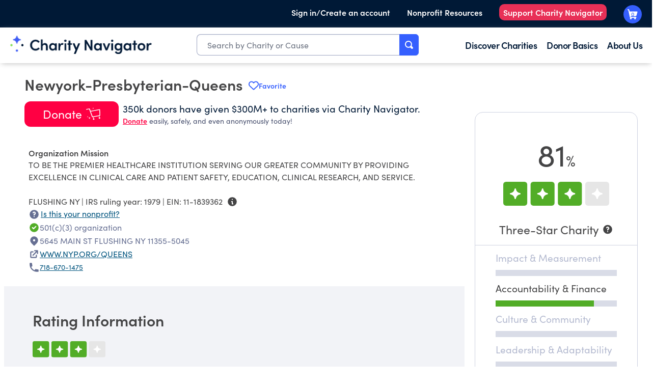

--- FILE ---
content_type: application/javascript;charset=utf-8
request_url: https://www.charitynavigator.org/etc.clientlibs/cn/clientlibs/clientlib-react.lc-f4243330318846ff590fedf25b03b0df-lc.min.js
body_size: 81076
content:
!function(e){var t={};function n(r){if(t[r])return t[r].exports;var a=t[r]={i:r,l:!1,exports:{}};return e[r].call(a.exports,a,a.exports,n),a.l=!0,a.exports}n.m=e,n.c=t,n.d=function(e,t,r){n.o(e,t)||Object.defineProperty(e,t,{enumerable:!0,get:r})},n.r=function(e){"undefined"!=typeof Symbol&&Symbol.toStringTag&&Object.defineProperty(e,Symbol.toStringTag,{value:"Module"}),Object.defineProperty(e,"__esModule",{value:!0})},n.t=function(e,t){if(1&t&&(e=n(e)),8&t)return e;if(4&t&&"object"==typeof e&&e&&e.__esModule)return e;var r=Object.create(null);if(n.r(r),Object.defineProperty(r,"default",{enumerable:!0,value:e}),2&t&&"string"!=typeof e)for(var a in e)n.d(r,a,function(t){return e[t]}.bind(null,a));return r},n.n=function(e){var t=e&&e.__esModule?function(){return e.default}:function(){return e};return n.d(t,"a",t),t},n.o=function(e,t){return Object.prototype.hasOwnProperty.call(e,t)},n.p="",n(n.s=74)}([function(e,t,n){"use strict";e.exports=n(36)},function(e,t,n){"use strict";var r,a=n(10),o=Object.prototype.toString,i=(r=Object.create(null),function(e){var t=o.call(e);return r[t]||(r[t]=t.slice(8,-1).toLowerCase())});function l(e){return e=e.toLowerCase(),function(t){return i(t)===e}}function u(e){return Array.isArray(e)}function s(e){return void 0===e}var c=l("ArrayBuffer");function f(e){return null!==e&&"object"==typeof e}function d(e){if("object"!==i(e))return!1;var t=Object.getPrototypeOf(e);return null===t||t===Object.prototype}var p=l("Date"),h=l("File"),m=l("Blob"),b=l("FileList");function g(e){return"[object Function]"===o.call(e)}var v=l("URLSearchParams");function y(e,t){if(null!=e)if("object"!=typeof e&&(e=[e]),u(e))for(var n=0,r=e.length;n<r;n++)t.call(null,e[n],n,e);else for(var a in e)Object.prototype.hasOwnProperty.call(e,a)&&t.call(null,e[a],a,e)}var w,k=(w="undefined"!=typeof Uint8Array&&Object.getPrototypeOf(Uint8Array),function(e){return w&&e instanceof w});e.exports={isArray:u,isArrayBuffer:c,isBuffer:function(e){return null!==e&&!s(e)&&null!==e.constructor&&!s(e.constructor)&&"function"==typeof e.constructor.isBuffer&&e.constructor.isBuffer(e)},isFormData:function(e){return e&&("function"==typeof FormData&&e instanceof FormData||"[object FormData]"===o.call(e)||g(e.toString)&&"[object FormData]"===e.toString())},isArrayBufferView:function(e){return"undefined"!=typeof ArrayBuffer&&ArrayBuffer.isView?ArrayBuffer.isView(e):e&&e.buffer&&c(e.buffer)},isString:function(e){return"string"==typeof e},isNumber:function(e){return"number"==typeof e},isObject:f,isPlainObject:d,isUndefined:s,isDate:p,isFile:h,isBlob:m,isFunction:g,isStream:function(e){return f(e)&&g(e.pipe)},isURLSearchParams:v,isStandardBrowserEnv:function(){return("undefined"==typeof navigator||"ReactNative"!==navigator.product&&"NativeScript"!==navigator.product&&"NS"!==navigator.product)&&("undefined"!=typeof window&&"undefined"!=typeof document)},forEach:y,merge:function e(){var t={};function n(n,r){d(t[r])&&d(n)?t[r]=e(t[r],n):d(n)?t[r]=e({},n):u(n)?t[r]=n.slice():t[r]=n}for(var r=0,a=arguments.length;r<a;r++)y(arguments[r],n);return t},extend:function(e,t,n){return y(t,(function(t,r){e[r]=n&&"function"==typeof t?a(t,n):t})),e},trim:function(e){return e.trim?e.trim():e.replace(/^\s+|\s+$/g,"")},stripBOM:function(e){return 65279===e.charCodeAt(0)&&(e=e.slice(1)),e},inherits:function(e,t,n,r){e.prototype=Object.create(t.prototype,r),e.prototype.constructor=e,n&&Object.assign(e.prototype,n)},toFlatObject:function(e,t,n){var r,a,o,i={};t=t||{};do{for(a=(r=Object.getOwnPropertyNames(e)).length;a-- >0;)i[o=r[a]]||(t[o]=e[o],i[o]=!0);e=Object.getPrototypeOf(e)}while(e&&(!n||n(e,t))&&e!==Object.prototype);return t},kindOf:i,kindOfTest:l,endsWith:function(e,t,n){e=String(e),(void 0===n||n>e.length)&&(n=e.length),n-=t.length;var r=e.indexOf(t,n);return-1!==r&&r===n},toArray:function(e){if(!e)return null;var t=e.length;if(s(t))return null;for(var n=new Array(t);t-- >0;)n[t]=e[t];return n},isTypedArray:k,isFileList:b}},function(e,t,n){"use strict";var r=n(1);function a(e,t,n,r,a){Error.call(this),this.message=e,this.name="AxiosError",t&&(this.code=t),n&&(this.config=n),r&&(this.request=r),a&&(this.response=a)}r.inherits(a,Error,{toJSON:function(){return{message:this.message,name:this.name,description:this.description,number:this.number,fileName:this.fileName,lineNumber:this.lineNumber,columnNumber:this.columnNumber,stack:this.stack,config:this.config,code:this.code,status:this.response&&this.response.status?this.response.status:null}}});var o=a.prototype,i={};["ERR_BAD_OPTION_VALUE","ERR_BAD_OPTION","ECONNABORTED","ETIMEDOUT","ERR_NETWORK","ERR_FR_TOO_MANY_REDIRECTS","ERR_DEPRECATED","ERR_BAD_RESPONSE","ERR_BAD_REQUEST","ERR_CANCELED"].forEach((function(e){i[e]={value:e}})),Object.defineProperties(a,i),Object.defineProperty(o,"isAxiosError",{value:!0}),a.from=function(e,t,n,i,l,u){var s=Object.create(o);return r.toFlatObject(e,s,(function(e){return e!==Error.prototype})),a.call(s,e.message,t,n,i,l),s.name=e.name,u&&Object.assign(s,u),s},e.exports=a},function(e,t,n){"use strict";!function e(){if("undefined"!=typeof __REACT_DEVTOOLS_GLOBAL_HOOK__&&"function"==typeof __REACT_DEVTOOLS_GLOBAL_HOOK__.checkDCE){0;try{__REACT_DEVTOOLS_GLOBAL_HOOK__.checkDCE(e)}catch(e){console.error(e)}}}(),e.exports=n(37)},function(e,t){var n;n=function(){return this}();try{n=n||new Function("return this")()}catch(e){"object"==typeof window&&(n=window)}e.exports=n},function(e,t,n){"use strict";var r=n(2);function a(e){r.call(this,null==e?"canceled":e,r.ERR_CANCELED),this.name="CanceledError"}n(1).inherits(a,r,{__CANCEL__:!0}),e.exports=a},,,function(e,t,n){"use strict";(function(t){var r=n(1),a=n(55),o=n(2),i=n(12),l=n(13),u={"Content-Type":"application/x-www-form-urlencoded"};function s(e,t){!r.isUndefined(e)&&r.isUndefined(e["Content-Type"])&&(e["Content-Type"]=t)}var c,f={transitional:i,adapter:(("undefined"!=typeof XMLHttpRequest||void 0!==t&&"[object process]"===Object.prototype.toString.call(t))&&(c=n(14)),c),transformRequest:[function(e,t){if(a(t,"Accept"),a(t,"Content-Type"),r.isFormData(e)||r.isArrayBuffer(e)||r.isBuffer(e)||r.isStream(e)||r.isFile(e)||r.isBlob(e))return e;if(r.isArrayBufferView(e))return e.buffer;if(r.isURLSearchParams(e))return s(t,"application/x-www-form-urlencoded;charset=utf-8"),e.toString();var n,o=r.isObject(e),i=t&&t["Content-Type"];if((n=r.isFileList(e))||o&&"multipart/form-data"===i){var u=this.env&&this.env.FormData;return l(n?{"files[]":e}:e,u&&new u)}return o||"application/json"===i?(s(t,"application/json"),function(e,t,n){if(r.isString(e))try{return(t||JSON.parse)(e),r.trim(e)}catch(e){if("SyntaxError"!==e.name)throw e}return(n||JSON.stringify)(e)}(e)):e}],transformResponse:[function(e){var t=this.transitional||f.transitional,n=t&&t.silentJSONParsing,a=t&&t.forcedJSONParsing,i=!n&&"json"===this.responseType;if(i||a&&r.isString(e)&&e.length)try{return JSON.parse(e)}catch(e){if(i){if("SyntaxError"===e.name)throw o.from(e,o.ERR_BAD_RESPONSE,this,null,this.response);throw e}}return e}],timeout:0,xsrfCookieName:"XSRF-TOKEN",xsrfHeaderName:"X-XSRF-TOKEN",maxContentLength:-1,maxBodyLength:-1,env:{FormData:n(67)},validateStatus:function(e){return e>=200&&e<300},headers:{common:{Accept:"application/json, text/plain, */*"}}};r.forEach(["delete","get","head"],(function(e){f.headers[e]={}})),r.forEach(["post","put","patch"],(function(e){f.headers[e]=r.merge(u)})),e.exports=f}).call(this,n(9))},function(e,t){var n,r,a=e.exports={};function o(){throw new Error("setTimeout has not been defined")}function i(){throw new Error("clearTimeout has not been defined")}function l(e){if(n===setTimeout)return setTimeout(e,0);if((n===o||!n)&&setTimeout)return n=setTimeout,setTimeout(e,0);try{return n(e,0)}catch(t){try{return n.call(null,e,0)}catch(t){return n.call(this,e,0)}}}!function(){try{n="function"==typeof setTimeout?setTimeout:o}catch(e){n=o}try{r="function"==typeof clearTimeout?clearTimeout:i}catch(e){r=i}}();var u,s=[],c=!1,f=-1;function d(){c&&u&&(c=!1,u.length?s=u.concat(s):f=-1,s.length&&p())}function p(){if(!c){var e=l(d);c=!0;for(var t=s.length;t;){for(u=s,s=[];++f<t;)u&&u[f].run();f=-1,t=s.length}u=null,c=!1,function(e){if(r===clearTimeout)return clearTimeout(e);if((r===i||!r)&&clearTimeout)return r=clearTimeout,clearTimeout(e);try{r(e)}catch(t){try{return r.call(null,e)}catch(t){return r.call(this,e)}}}(e)}}function h(e,t){this.fun=e,this.array=t}function m(){}a.nextTick=function(e){var t=new Array(arguments.length-1);if(arguments.length>1)for(var n=1;n<arguments.length;n++)t[n-1]=arguments[n];s.push(new h(e,t)),1!==s.length||c||l(p)},h.prototype.run=function(){this.fun.apply(null,this.array)},a.title="browser",a.browser=!0,a.env={},a.argv=[],a.version="",a.versions={},a.on=m,a.addListener=m,a.once=m,a.off=m,a.removeListener=m,a.removeAllListeners=m,a.emit=m,a.prependListener=m,a.prependOnceListener=m,a.listeners=function(e){return[]},a.binding=function(e){throw new Error("process.binding is not supported")},a.cwd=function(){return"/"},a.chdir=function(e){throw new Error("process.chdir is not supported")},a.umask=function(){return 0}},function(e,t,n){"use strict";e.exports=function(e,t){return function(){for(var n=new Array(arguments.length),r=0;r<n.length;r++)n[r]=arguments[r];return e.apply(t,n)}}},function(e,t,n){"use strict";var r=n(1);function a(e){return encodeURIComponent(e).replace(/%3A/gi,":").replace(/%24/g,"$").replace(/%2C/gi,",").replace(/%20/g,"+").replace(/%5B/gi,"[").replace(/%5D/gi,"]")}e.exports=function(e,t,n){if(!t)return e;var o;if(n)o=n(t);else if(r.isURLSearchParams(t))o=t.toString();else{var i=[];r.forEach(t,(function(e,t){null!=e&&(r.isArray(e)?t+="[]":e=[e],r.forEach(e,(function(e){r.isDate(e)?e=e.toISOString():r.isObject(e)&&(e=JSON.stringify(e)),i.push(a(t)+"="+a(e))})))})),o=i.join("&")}if(o){var l=e.indexOf("#");-1!==l&&(e=e.slice(0,l)),e+=(-1===e.indexOf("?")?"?":"&")+o}return e}},function(e,t,n){"use strict";e.exports={silentJSONParsing:!0,forcedJSONParsing:!0,clarifyTimeoutError:!1}},function(e,t,n){"use strict";(function(t){var r=n(1);e.exports=function(e,n){n=n||new FormData;var a=[];function o(e){return null===e?"":r.isDate(e)?e.toISOString():r.isArrayBuffer(e)||r.isTypedArray(e)?"function"==typeof Blob?new Blob([e]):t.from(e):e}return function e(t,i){if(r.isPlainObject(t)||r.isArray(t)){if(-1!==a.indexOf(t))throw Error("Circular reference detected in "+i);a.push(t),r.forEach(t,(function(t,a){if(!r.isUndefined(t)){var l,u=i?i+"."+a:a;if(t&&!i&&"object"==typeof t)if(r.endsWith(a,"{}"))t=JSON.stringify(t);else if(r.endsWith(a,"[]")&&(l=r.toArray(t)))return void l.forEach((function(e){!r.isUndefined(e)&&n.append(u,o(e))}));e(t,u)}})),a.pop()}else n.append(i,o(t))}(e),n}}).call(this,n(56).Buffer)},function(e,t,n){"use strict";var r=n(1),a=n(60),o=n(61),i=n(11),l=n(15),u=n(64),s=n(65),c=n(12),f=n(2),d=n(5),p=n(66);e.exports=function(e){return new Promise((function(t,n){var h,m=e.data,b=e.headers,g=e.responseType;function v(){e.cancelToken&&e.cancelToken.unsubscribe(h),e.signal&&e.signal.removeEventListener("abort",h)}r.isFormData(m)&&r.isStandardBrowserEnv()&&delete b["Content-Type"];var y=new XMLHttpRequest;if(e.auth){var w=e.auth.username||"",k=e.auth.password?unescape(encodeURIComponent(e.auth.password)):"";b.Authorization="Basic "+btoa(w+":"+k)}var x=l(e.baseURL,e.url);function E(){if(y){var r="getAllResponseHeaders"in y?u(y.getAllResponseHeaders()):null,o={data:g&&"text"!==g&&"json"!==g?y.response:y.responseText,status:y.status,statusText:y.statusText,headers:r,config:e,request:y};a((function(e){t(e),v()}),(function(e){n(e),v()}),o),y=null}}if(y.open(e.method.toUpperCase(),i(x,e.params,e.paramsSerializer),!0),y.timeout=e.timeout,"onloadend"in y?y.onloadend=E:y.onreadystatechange=function(){y&&4===y.readyState&&(0!==y.status||y.responseURL&&0===y.responseURL.indexOf("file:"))&&setTimeout(E)},y.onabort=function(){y&&(n(new f("Request aborted",f.ECONNABORTED,e,y)),y=null)},y.onerror=function(){n(new f("Network Error",f.ERR_NETWORK,e,y,y)),y=null},y.ontimeout=function(){var t=e.timeout?"timeout of "+e.timeout+"ms exceeded":"timeout exceeded",r=e.transitional||c;e.timeoutErrorMessage&&(t=e.timeoutErrorMessage),n(new f(t,r.clarifyTimeoutError?f.ETIMEDOUT:f.ECONNABORTED,e,y)),y=null},r.isStandardBrowserEnv()){var S=(e.withCredentials||s(x))&&e.xsrfCookieName?o.read(e.xsrfCookieName):void 0;S&&(b[e.xsrfHeaderName]=S)}"setRequestHeader"in y&&r.forEach(b,(function(e,t){void 0===m&&"content-type"===t.toLowerCase()?delete b[t]:y.setRequestHeader(t,e)})),r.isUndefined(e.withCredentials)||(y.withCredentials=!!e.withCredentials),g&&"json"!==g&&(y.responseType=e.responseType),"function"==typeof e.onDownloadProgress&&y.addEventListener("progress",e.onDownloadProgress),"function"==typeof e.onUploadProgress&&y.upload&&y.upload.addEventListener("progress",e.onUploadProgress),(e.cancelToken||e.signal)&&(h=function(e){y&&(n(!e||e&&e.type?new d:e),y.abort(),y=null)},e.cancelToken&&e.cancelToken.subscribe(h),e.signal&&(e.signal.aborted?h():e.signal.addEventListener("abort",h))),m||(m=null);var _=p(x);_&&-1===["http","https","file"].indexOf(_)?n(new f("Unsupported protocol "+_+":",f.ERR_BAD_REQUEST,e)):y.send(m)}))}},function(e,t,n){"use strict";var r=n(62),a=n(63);e.exports=function(e,t){return e&&!r(t)?a(e,t):t}},function(e,t,n){"use strict";e.exports=function(e){return!(!e||!e.__CANCEL__)}},function(e,t,n){"use strict";var r=n(1);e.exports=function(e,t){t=t||{};var n={};function a(e,t){return r.isPlainObject(e)&&r.isPlainObject(t)?r.merge(e,t):r.isPlainObject(t)?r.merge({},t):r.isArray(t)?t.slice():t}function o(n){return r.isUndefined(t[n])?r.isUndefined(e[n])?void 0:a(void 0,e[n]):a(e[n],t[n])}function i(e){if(!r.isUndefined(t[e]))return a(void 0,t[e])}function l(n){return r.isUndefined(t[n])?r.isUndefined(e[n])?void 0:a(void 0,e[n]):a(void 0,t[n])}function u(n){return n in t?a(e[n],t[n]):n in e?a(void 0,e[n]):void 0}var s={url:i,method:i,data:i,baseURL:l,transformRequest:l,transformResponse:l,paramsSerializer:l,timeout:l,timeoutMessage:l,withCredentials:l,adapter:l,responseType:l,xsrfCookieName:l,xsrfHeaderName:l,onUploadProgress:l,onDownloadProgress:l,decompress:l,maxContentLength:l,maxBodyLength:l,beforeRedirect:l,transport:l,httpAgent:l,httpsAgent:l,cancelToken:l,socketPath:l,responseEncoding:l,validateStatus:u};return r.forEach(Object.keys(e).concat(Object.keys(t)),(function(e){var t=s[e]||o,a=t(e);r.isUndefined(a)&&t!==u||(n[e]=a)})),n}},function(e,t){e.exports={version:"0.27.2"}},function(e,t,n){"use strict";var r=n(3);t.createRoot=r.createRoot,t.hydrateRoot=r.hydrateRoot},function(e,t,n){"use strict";Object.defineProperty(t,"__esModule",{value:!0});var r=n(42),a=n(0),o=n(44),i=n(47),l=n(48),u=n(72),s=n(49);function c(e){return e&&"object"==typeof e&&"default"in e?e:{default:e}}function f(e){if(e&&e.__esModule)return e;var t=Object.create(null);return e&&Object.keys(e).forEach((function(n){if("default"!==n){var r=Object.getOwnPropertyDescriptor(e,n);Object.defineProperty(t,n,r.get?r:{enumerable:!0,get:function(){return e[n]}})}})),t.default=e,Object.freeze(t)}var d=f(a),p=c(a),h=c(i),m=c(l),b=c(u),g=c(s),v=function(e,t){return(v=Object.setPrototypeOf||{__proto__:[]}instanceof Array&&function(e,t){e.__proto__=t}||function(e,t){for(var n in t)Object.prototype.hasOwnProperty.call(t,n)&&(e[n]=t[n])})(e,t)};var y=function(){return(y=Object.assign||function(e){for(var t,n=1,r=arguments.length;n<r;n++)for(var a in t=arguments[n])Object.prototype.hasOwnProperty.call(t,a)&&(e[a]=t[a]);return e}).apply(this,arguments)};function w(e,t){void 0===t&&(t={});var n=t.insertAt;if(e&&"undefined"!=typeof document){var r=document.head||document.getElementsByTagName("head")[0],a=document.createElement("style");a.type="text/css","top"===n&&r.firstChild?r.insertBefore(a,r.firstChild):r.appendChild(a),a.styleSheet?a.styleSheet.cssText=e:a.appendChild(document.createTextNode(e))}}var k="SearchAutocomplete-module_SearchAutocomplete__7VjKd";w(".SearchAutocomplete-module_SearchAutocomplete__7VjKd {\n    position: relative;\n    font-family: sofia-pro, sans-serif\n}");var x="SearchAutocompleteTag-module_SearchAutocompleteTag__edz93";w(".SearchAutocompleteTag-module_SearchAutocompleteTag__edz93 {\n\n    margin: 0.25rem;\n\n    display: inline-block;\n\n    border-radius: 0.5rem;\n\n    --tw-bg-opacity: 1;\n\n    background-color: rgb(242 243 247 / var(--tw-bg-opacity));\n\n    padding-top: 0.5rem;\n\n    padding-bottom: 0.5rem;\n\n    padding-left: 0.75rem;\n\n    padding-right: 0.75rem;\n\n    text-align: left;\n\n    font-family: sofia-pro, sans-serif;\n\n    font-size: 1rem;\n\n    font-weight: 400;\n\n    line-height: 1.5rem;\n\n    letter-spacing: 0em;\n\n    --tw-text-opacity: 1;\n\n    color: rgb(0 25 54 / var(--tw-text-opacity));\n\n    --tw-ring-shadow: var(--tw-ring-inset) 0 0 0 calc(3px + var(--tw-ring-offset-width)) var(--tw-ring-color);\n\n    --tw-ring-offset-shadow: var(--tw-ring-inset) 0 0 0 var(--tw-ring-offset-width) var(--tw-ring-offset-color);\n\n    --tw-ring-shadow: var(--tw-ring-inset) 0 0 0 calc(1px + var(--tw-ring-offset-width)) var(--tw-ring-color);\n\n    box-shadow: var(--tw-ring-offset-shadow), var(--tw-ring-shadow), var(--tw-shadow, 0 0 #0000);\n\n    --tw-ring-color: transparent;\n\n    --tw-ring-offset-width: 2px;\n\n    transition-property: color, background-color, border-color, text-decoration-color, fill, stroke, outline-color, focus-color;\n\n    transition-timing-function: cubic-bezier(0.4, 0, 0.2, 1);\n\n    transition-duration: 150ms\n}\n\n.SearchAutocompleteTag-module_SearchAutocompleteTag__edz93:hover {\n\n    --tw-bg-opacity: 1;\n\n    background-color: rgb(230 232 239 / var(--tw-bg-opacity))\n}\n\n.highlighted-text {\n\n    font-weight: 600\n}");var E=function(e){var t=e.children;return e.highlightIndex,r.jsx("span",y({className:"highlighted-text"},{children:t}))},S=function(e){return r.jsx("a",y({href:e.url,className:h.default(x,"autocomplete-tag"),"data-section":e.section,"data-testid":"searchAutocompleteTag",onClick:function(t){return function(t){t.preventDefault();var n=new CustomEvent("autocomplete-term-clicked",{detail:{name:e.name,searchTerm:e.searchTerm,section:e.section,url:e.url}});document.dispatchEvent(n),e.url&&(window.location.href=e.url)}(t)}},{children:""===e.searchTerm?r.jsx("span",y({className:"highlighted-text"},{children:e.name})):r.jsx(m.default,{highlightTag:E,searchWords:[e.searchTerm],textToHighlight:e.name})}),e.ein)},_="SearchAutocompleteSection-module_SearchAutocompleteSection__0llAG";w(".SearchAutocompleteSection-module_SearchAutocompleteSection__0llAG {\n\n    margin-bottom: 1.5rem;\n\n    font-family: sofia-pro, sans-serif\n}\n\n.autocomplete-section a:nth-child(6) {\n\n    display: none\n}\n\n@media (min-width: 1000px) {\n\n    .autocomplete-section a:nth-child(6) {\n\n        display: inline-block\n    }\n}\n\n.autocomplete-section a:nth-child(7) {\n\n    display: none\n}\n\n@media (min-width: 1000px) {\n\n    .autocomplete-section a:nth-child(7) {\n\n        display: inline-block\n    }\n}\n\n.autocomplete-section a:nth-child(8) {\n\n    display: none\n}\n\n@media (min-width: 1000px) {\n\n    .autocomplete-section a:nth-child(8) {\n\n        display: inline-block\n    }\n}\n\n.autocomplete-section a:nth-child(9) {\n\n    display: none\n}\n\n@media (min-width: 1000px) {\n\n    .autocomplete-section a:nth-child(9) {\n\n        display: inline-block\n    }\n}\n\n.autocomplete-section a:nth-child(10) {\n\n    display: none\n}\n\n@media (min-width: 1000px) {\n\n    .autocomplete-section a:nth-child(10) {\n\n        display: inline-block\n    }\n}\n\n.autocomplete-section a:nth-child(11) {\n\n    display: none\n}\n\n@media (min-width: 1000px) {\n\n    .autocomplete-section a:nth-child(11) {\n\n        display: inline-block\n    }\n}\n\n.autocomplete-section a:nth-child(12) {\n\n    display: none\n}\n\n@media (min-width: 1000px) {\n\n    .autocomplete-section a:nth-child(12) {\n\n        display: inline-block\n    }\n}\n\n.autocomplete-section a:nth-child(13) {\n\n    display: none\n}\n\n@media (min-width: 1000px) {\n\n    .autocomplete-section a:nth-child(13) {\n\n        display: inline-block\n    }\n}\n\n.autocomplete-section a:nth-child(14) {\n\n    display: none\n}\n\n@media (min-width: 1000px) {\n\n    .autocomplete-section a:nth-child(14) {\n\n        display: inline-block\n    }\n}\n\n.autocomplete-section a:nth-child(15) {\n\n    display: none\n}\n\n@media (min-width: 1000px) {\n\n    .autocomplete-section a:nth-child(15) {\n\n        display: inline-block\n    }\n}\n\n.autocomplete-section a:nth-child(16) {\n\n    display: none\n}\n\n@media (min-width: 1000px) {\n\n    .autocomplete-section a:nth-child(16) {\n\n        display: inline-block\n    }\n}\n\n.autocomplete-section a:nth-child(17) {\n\n    display: none\n}\n\n@media (min-width: 1000px) {\n\n    .autocomplete-section a:nth-child(17) {\n\n        display: inline-block\n    }\n}\n\n.autocomplete-section a:nth-child(18) {\n\n    display: none\n}\n\n@media (min-width: 1000px) {\n\n    .autocomplete-section a:nth-child(18) {\n\n        display: inline-block\n    }\n}\n\n.autocomplete-section a:nth-child(19) {\n\n    display: none\n}\n\n@media (min-width: 1000px) {\n\n    .autocomplete-section a:nth-child(19) {\n\n        display: inline-block\n    }\n}\n\n.autocomplete-section a:nth-child(20) {\n\n    display: none\n}\n\n@media (min-width: 1000px) {\n\n    .autocomplete-section a:nth-child(20) {\n\n        display: inline-block\n    }\n}");var C=function(e){switch(e.toLowerCase()){case"where to give now":return 3;case"organizations":return 10;case"causes":return 5;default:return 20}},T=function(e){var t;return r.jsxs("div",y({className:h.default(_,"autocomplete-section"),"data-testid":"searchAutocompleteSection"},{children:[r.jsx("h2",y({className:"text-night-sky-800 mb-2 text-base","data-testid":"searchResultTitle"},{children:e.title})),r.jsx("div",y({className:"flow-root"},{children:r.jsxs("div",y({className:"-m-1 flex flex-wrap autocomplete-section","data-testid":"searchTag"},{children:[(null==e.results||0===e.results.length)&&r.jsx("p",y({className:"pl-3"},{children:"No results found"})),e.results&&e.results.length>0&&(null===(t=e.results)||void 0===t?void 0:t.slice(0,C(e.title||"")).map((function(t){return r.jsx(S,{section:e.title||"",searchTerm:e.searchTerm,ein:t.ein,name:t.title,url:t.url},t.url)})))]}))}))]}))},O="Loader-module_Loader__9Xyva";w(".Loader-module_Loader__9Xyva {\n  width: 24px;\n  height: 24px;\n  border-radius: 50%;\n  display: inline-block;\n  border-top: 3px solid #fff;\n  border-right: 3px solid transparent;\n  box-sizing: border-box;\n  animation: Loader-module_rotation__E9sHi 1s linear infinite;\n  --tw-border-opacity: 1;\n  border-top-color: rgb(53 95 254 / var(--tw-border-opacity));\n}\n\n@keyframes Loader-module_rotation__E9sHi {\n  0% {\n    transform: rotate(0deg);\n  }\n  100% {\n    transform: rotate(360deg);\n  }\n}");var N=function(e){return r.jsx("span",{className:h.default(O,e.className),"data-testid":"Loader"})};function P(){return(P=Object.assign?Object.assign.bind():function(e){for(var t=1;t<arguments.length;t++){var n=arguments[t];for(var r in n)Object.prototype.hasOwnProperty.call(n,r)&&(e[r]=n[r])}return e}).apply(this,arguments)}const R=e=>d.createElement("svg",P({"data-name":"Layer 1",xmlns:"http://www.w3.org/2000/svg",viewBox:"0 0 16.14 16.14"},e),d.createElement("g",{"data-name":"*System_Icons"},d.createElement("g",{"data-name":"System/Icons"},d.createElement("g",{"data-name":"atom/icon/search"},d.createElement("path",{d:"M7 .02c-3.86 0-7 3.14-7 7s3.14 7 7 7c1.18 0 2.34-.28 3.32-.82.08.09.17.18.26.26l2 2a2.032 2.032 0 0 0 3.5-.86c.18-.74-.06-1.51-.63-2.01l-2-2c-.1-.1-.2-.18-.32-.26.54-.98.88-2.12.88-3.32A6.995 6.995 0 0 0 7.02 0L7 .02Zm0 2c2.78 0 5 2.22 5 5 0 1.32-.48 2.54-1.32 3.44l-.06.06c-.09.08-.18.17-.26.26-.88.8-2.08 1.26-3.38 1.26-2.78 0-5-2.22-5-5s2.22-5 5-5L7 2.02Z",style:{fillRule:"evenodd"},"data-name":"icon/dark/magnifying-glass"})))));var A;function L(){return(L=Object.assign?Object.assign.bind():function(e){for(var t=1;t<arguments.length;t++){var n=arguments[t];for(var r in n)Object.prototype.hasOwnProperty.call(n,r)&&(e[r]=n[r])}return e}).apply(this,arguments)}const j=e=>d.createElement("svg",L({"data-name":"Layer 1",xmlns:"http://www.w3.org/2000/svg",viewBox:"0 0 18 18"},e),A||(A=d.createElement("g",{"data-name":"*System_Icons"},d.createElement("g",{"data-name":"System/Icons"},d.createElement("path",{d:"M9 0a9 9 0 1 0 9 9c0-2.39-.95-4.68-2.64-6.36A9.001 9.001 0 0 0 9 0Zm4.12 12.05c.29.29.3.77 0 1.06-.29.29-.77.3-1.06 0l-2.93-2.93s-.08-.06-.14-.06-.1.02-.14.06l-2.92 2.93c-.29.29-.77.29-1.06 0a.754.754 0 0 1 0-1.06l2.92-2.92s.06-.08.06-.14-.02-.1-.06-.14L4.87 5.93c-.25-.3-.24-.74.04-1.02.28-.28.72-.29 1.02-.04l2.92 2.92s.08.06.14.06.1-.02.14-.06l2.93-2.92c.3-.25.74-.24 1.02.04.28.28.29.72.04 1.02l-2.93 2.92s-.06.08-.06.14.02.1.06.14l2.93 2.92Z","data-name":"streamline-icon-remove-circle@48x48"})))));var z=function(e){function t(t){var n=e.call(this,t)||this;return n.state={hasError:!1},n}return function(e,t){if("function"!=typeof t&&null!==t)throw new TypeError("Class extends value "+String(t)+" is not a constructor or null");function n(){this.constructor=e}v(e,t),e.prototype=null===t?Object.create(t):(n.prototype=t.prototype,new n)}(t,e),t.getDerivedStateFromError=function(e){return{hasError:!0}},t.prototype.componentDidCatch=function(e,t){},t.prototype.render=function(){return this.state.hasError?r.jsx("div",y({className:"px-6 h-full mb-12 max-h-[70vh] overflow-y-auto"},{children:r.jsx("p",{children:"Sorry, there was a problem. Please try your search again."})})):this.props.children},t}(p.default.Component);w('/*\n! tailwindcss v3.1.8 | MIT License | https://tailwindcss.com\n*//*\n1. Prevent padding and border from affecting element width. (https://github.com/mozdevs/cssremedy/issues/4)\n2. Allow adding a border to an element by just adding a border-width. (https://github.com/tailwindcss/tailwindcss/pull/116)\n*/\n\n*,\n::before,\n::after {\n  box-sizing: border-box; /* 1 */\n  border-width: 0; /* 2 */\n  border-style: solid; /* 2 */\n  border-color: currentColor; /* 2 */\n}\n\n::before,\n::after {\n  --tw-content: \'\';\n}\n\n/*\n1. Use a consistent sensible line-height in all browsers.\n2. Prevent adjustments of font size after orientation changes in iOS.\n3. Use a more readable tab size.\n4. Use the user\'s configured `sans` font-family by default.\n*/\n\nhtml {\n  line-height: 1.5; /* 1 */\n  -webkit-text-size-adjust: 100%; /* 2 */ /* 3 */\n  tab-size: 4; /* 3 */\n  font-family: ui-sans-serif, system-ui, -apple-system, BlinkMacSystemFont, "Segoe UI", Roboto, "Helvetica Neue", Arial, "Noto Sans", sans-serif, "Apple Color Emoji", "Segoe UI Emoji", "Segoe UI Symbol", "Noto Color Emoji"; /* 4 */\n}\n\n/*\n1. Remove the margin in all browsers.\n2. Inherit line-height from `html` so users can set them as a class directly on the `html` element.\n*/\n\nbody {\n  margin: 0; /* 1 */\n  line-height: inherit; /* 2 */\n}\n\n/*\n1. Add the correct height in Firefox.\n2. Correct the inheritance of border color in Firefox. (https://bugzilla.mozilla.org/show_bug.cgi?id=190655)\n3. Ensure horizontal rules are visible by default.\n*/\n\nhr {\n  height: 0; /* 1 */\n  color: inherit; /* 2 */\n  border-top-width: 1px; /* 3 */\n}\n\n/*\nAdd the correct text decoration in Chrome, Edge, and Safari.\n*/\n\nabbr:where([title]) {\n  -webkit-text-decoration: underline dotted;\n          text-decoration: underline dotted;\n}\n\n/*\nRemove the default font size and weight for headings.\n*/\n\nh1,\nh2,\nh3,\nh4,\nh5,\nh6 {\n  font-size: inherit;\n  font-weight: inherit;\n}\n\n/*\nReset links to optimize for opt-in styling instead of opt-out.\n*/\n\na {\n  color: inherit;\n  text-decoration: inherit;\n}\n\n/*\nAdd the correct font weight in Edge and Safari.\n*/\n\nb,\nstrong {\n  font-weight: bolder;\n}\n\n/*\n1. Use the user\'s configured `mono` font family by default.\n2. Correct the odd `em` font sizing in all browsers.\n*/\n\ncode,\nkbd,\nsamp,\npre {\n  font-family: ui-monospace, SFMono-Regular, Menlo, Monaco, Consolas, "Liberation Mono", "Courier New", monospace; /* 1 */\n  font-size: 1em; /* 2 */\n}\n\n/*\nAdd the correct font size in all browsers.\n*/\n\nsmall {\n  font-size: 80%;\n}\n\n/*\nPrevent `sub` and `sup` elements from affecting the line height in all browsers.\n*/\n\nsub,\nsup {\n  font-size: 75%;\n  line-height: 0;\n  position: relative;\n  vertical-align: baseline;\n}\n\nsub {\n  bottom: -0.25em;\n}\n\nsup {\n  top: -0.5em;\n}\n\n/*\n1. Remove text indentation from table contents in Chrome and Safari. (https://bugs.chromium.org/p/chromium/issues/detail?id=999088, https://bugs.webkit.org/show_bug.cgi?id=201297)\n2. Correct table border color inheritance in all Chrome and Safari. (https://bugs.chromium.org/p/chromium/issues/detail?id=935729, https://bugs.webkit.org/show_bug.cgi?id=195016)\n3. Remove gaps between table borders by default.\n*/\n\ntable {\n  text-indent: 0; /* 1 */\n  border-color: inherit; /* 2 */\n  border-collapse: collapse; /* 3 */\n}\n\n/*\n1. Change the font styles in all browsers.\n2. Remove the margin in Firefox and Safari.\n3. Remove default padding in all browsers.\n*/\n\nbutton,\ninput,\noptgroup,\nselect,\ntextarea {\n  font-family: inherit; /* 1 */\n  font-size: 100%; /* 1 */\n  font-weight: inherit; /* 1 */\n  line-height: inherit; /* 1 */\n  color: inherit; /* 1 */\n  margin: 0; /* 2 */\n  padding: 0; /* 3 */\n}\n\n/*\nRemove the inheritance of text transform in Edge and Firefox.\n*/\n\nbutton,\nselect {\n  text-transform: none;\n}\n\n/*\n1. Correct the inability to style clickable types in iOS and Safari.\n2. Remove default button styles.\n*/\n\nbutton,\n[type=\'button\'],\n[type=\'reset\'],\n[type=\'submit\'] {\n  -webkit-appearance: button; /* 1 */\n  background-color: transparent; /* 2 */\n  background-image: none; /* 2 */\n}\n\n/*\nUse the modern Firefox focus style for all focusable elements.\n*/\n\n:-moz-focusring {\n  outline: auto;\n}\n\n/*\nRemove the additional `:invalid` styles in Firefox. (https://github.com/mozilla/gecko-dev/blob/2f9eacd9d3d995c937b4251a5557d95d494c9be1/layout/style/res/forms.css#L728-L737)\n*/\n\n:-moz-ui-invalid {\n  box-shadow: none;\n}\n\n/*\nAdd the correct vertical alignment in Chrome and Firefox.\n*/\n\nprogress {\n  vertical-align: baseline;\n}\n\n/*\nCorrect the cursor style of increment and decrement buttons in Safari.\n*/\n\n::-webkit-inner-spin-button,\n::-webkit-outer-spin-button {\n  height: auto;\n}\n\n/*\n1. Correct the odd appearance in Chrome and Safari.\n2. Correct the outline style in Safari.\n*/\n\n[type=\'search\'] {\n  -webkit-appearance: textfield; /* 1 */\n  outline-offset: -2px; /* 2 */\n}\n\n/*\nRemove the inner padding in Chrome and Safari on macOS.\n*/\n\n::-webkit-search-decoration {\n  -webkit-appearance: none;\n}\n\n/*\n1. Correct the inability to style clickable types in iOS and Safari.\n2. Change font properties to `inherit` in Safari.\n*/\n\n::-webkit-file-upload-button {\n  -webkit-appearance: button; /* 1 */\n  font: inherit; /* 2 */\n}\n\n/*\nAdd the correct display in Chrome and Safari.\n*/\n\nsummary {\n  display: list-item;\n}\n\n/*\nRemoves the default spacing and border for appropriate elements.\n*/\n\nblockquote,\ndl,\ndd,\nh1,\nh2,\nh3,\nh4,\nh5,\nh6,\nhr,\nfigure,\np,\npre {\n  margin: 0;\n}\n\nfieldset {\n  margin: 0;\n  padding: 0;\n}\n\nlegend {\n  padding: 0;\n}\n\nol,\nul,\nmenu {\n  list-style: none;\n  margin: 0;\n  padding: 0;\n}\n\n/*\nPrevent resizing textareas horizontally by default.\n*/\n\ntextarea {\n  resize: vertical;\n}\n\n/*\n1. Reset the default placeholder opacity in Firefox. (https://github.com/tailwindlabs/tailwindcss/issues/3300)\n2. Set the default placeholder color to the user\'s configured gray 400 color.\n*/\n\ninput::placeholder,\ntextarea::placeholder {\n  opacity: 1; /* 1 */\n  color: #9ca3af; /* 2 */\n}\n\n/*\nSet the default cursor for buttons.\n*/\n\nbutton,\n[role="button"] {\n  cursor: pointer;\n}\n\n/*\nMake sure disabled buttons don\'t get the pointer cursor.\n*/\n:disabled {\n  cursor: default;\n}\n\n/*\n1. Make replaced elements `display: block` by default. (https://github.com/mozdevs/cssremedy/issues/14)\n2. Add `vertical-align: middle` to align replaced elements more sensibly by default. (https://github.com/jensimmons/cssremedy/issues/14#issuecomment-634934210)\n   This can trigger a poorly considered lint error in some tools but is included by design.\n*/\n\nimg,\nsvg,\nvideo,\ncanvas,\naudio,\niframe,\nembed,\nobject {\n  display: block; /* 1 */\n  vertical-align: middle; /* 2 */\n}\n\n/*\nConstrain images and videos to the parent width and preserve their intrinsic aspect ratio. (https://github.com/mozdevs/cssremedy/issues/14)\n*/\n\nimg,\nvideo {\n  max-width: 100%;\n  height: auto;\n}\n  @import url("https://p.typekit.net/p.css?s=1&k=etf0mna&ht=tk&f=24536.24553.24554.24558.24559.24539.24540.24545.24546.24547.24548.24549.24552.24580.24581.24586.24587.24588.24589.24590.24591&a=27633482&app=typekit&e=css");\n\n  @font-face {\n    font-family: "sofia-pro-soft";\n    src: url("https://use.typekit.net/af/745ea3/00000000000000007735a146/30/l?primer=7cdcb44be4a7db8877ffa5c0007b8dd865b3bbc383831fe2ea177f62257a9191&fvd=n5&v=3")\n        format("woff2"),\n      url("https://use.typekit.net/af/745ea3/00000000000000007735a146/30/d?primer=7cdcb44be4a7db8877ffa5c0007b8dd865b3bbc383831fe2ea177f62257a9191&fvd=n5&v=3")\n        format("woff"),\n      url("https://use.typekit.net/af/745ea3/00000000000000007735a146/30/a?primer=7cdcb44be4a7db8877ffa5c0007b8dd865b3bbc383831fe2ea177f62257a9191&fvd=n5&v=3")\n        format("opentype");\n    font-display: auto;\n    font-style: normal;\n    font-weight: 500;\n    font-stretch: normal;\n  }\n\n  @font-face {\n    font-family: "sofia-pro-soft";\n    src: url("https://use.typekit.net/af/cdf40b/00000000000000007735a147/30/l?primer=7cdcb44be4a7db8877ffa5c0007b8dd865b3bbc383831fe2ea177f62257a9191&fvd=n7&v=3")\n        format("woff2"),\n      url("https://use.typekit.net/af/cdf40b/00000000000000007735a147/30/d?primer=7cdcb44be4a7db8877ffa5c0007b8dd865b3bbc383831fe2ea177f62257a9191&fvd=n7&v=3")\n        format("woff"),\n      url("https://use.typekit.net/af/cdf40b/00000000000000007735a147/30/a?primer=7cdcb44be4a7db8877ffa5c0007b8dd865b3bbc383831fe2ea177f62257a9191&fvd=n7&v=3")\n        format("opentype");\n    font-display: auto;\n    font-style: normal;\n    font-weight: 700;\n    font-stretch: normal;\n  }\n\n  @font-face {\n    font-family: "sofia-pro-soft";\n    src: url("https://use.typekit.net/af/691282/00000000000000007735a149/30/l?primer=7cdcb44be4a7db8877ffa5c0007b8dd865b3bbc383831fe2ea177f62257a9191&fvd=i7&v=3")\n        format("woff2"),\n      url("https://use.typekit.net/af/691282/00000000000000007735a149/30/d?primer=7cdcb44be4a7db8877ffa5c0007b8dd865b3bbc383831fe2ea177f62257a9191&fvd=i7&v=3")\n        format("woff"),\n      url("https://use.typekit.net/af/691282/00000000000000007735a149/30/a?primer=7cdcb44be4a7db8877ffa5c0007b8dd865b3bbc383831fe2ea177f62257a9191&fvd=i7&v=3")\n        format("opentype");\n    font-display: auto;\n    font-style: italic;\n    font-weight: 700;\n    font-stretch: normal;\n  }\n\n  @font-face {\n    font-family: "sofia-pro-soft";\n    src: url("https://use.typekit.net/af/54ce76/00000000000000007735a154/30/l?primer=7cdcb44be4a7db8877ffa5c0007b8dd865b3bbc383831fe2ea177f62257a9191&fvd=n4&v=3")\n        format("woff2"),\n      url("https://use.typekit.net/af/54ce76/00000000000000007735a154/30/d?primer=7cdcb44be4a7db8877ffa5c0007b8dd865b3bbc383831fe2ea177f62257a9191&fvd=n4&v=3")\n        format("woff"),\n      url("https://use.typekit.net/af/54ce76/00000000000000007735a154/30/a?primer=7cdcb44be4a7db8877ffa5c0007b8dd865b3bbc383831fe2ea177f62257a9191&fvd=n4&v=3")\n        format("opentype");\n    font-display: auto;\n    font-style: normal;\n    font-weight: 400;\n    font-stretch: normal;\n  }\n\n  @font-face {\n    font-family: "sofia-pro-soft";\n    src: url("https://use.typekit.net/af/9f41be/00000000000000007735a157/30/l?primer=7cdcb44be4a7db8877ffa5c0007b8dd865b3bbc383831fe2ea177f62257a9191&fvd=i4&v=3")\n        format("woff2"),\n      url("https://use.typekit.net/af/9f41be/00000000000000007735a157/30/d?primer=7cdcb44be4a7db8877ffa5c0007b8dd865b3bbc383831fe2ea177f62257a9191&fvd=i4&v=3")\n        format("woff"),\n      url("https://use.typekit.net/af/9f41be/00000000000000007735a157/30/a?primer=7cdcb44be4a7db8877ffa5c0007b8dd865b3bbc383831fe2ea177f62257a9191&fvd=i4&v=3")\n        format("opentype");\n    font-display: auto;\n    font-style: italic;\n    font-weight: 400;\n    font-stretch: normal;\n  }\n\n  @font-face {\n    font-family: "sofia-pro";\n    src: url("https://use.typekit.net/af/5d97ff/00000000000000007735f999/30/l?primer=7cdcb44be4a7db8877ffa5c0007b8dd865b3bbc383831fe2ea177f62257a9191&fvd=n7&v=3")\n        format("woff2"),\n      url("https://use.typekit.net/af/5d97ff/00000000000000007735f999/30/d?primer=7cdcb44be4a7db8877ffa5c0007b8dd865b3bbc383831fe2ea177f62257a9191&fvd=n7&v=3")\n        format("woff"),\n      url("https://use.typekit.net/af/5d97ff/00000000000000007735f999/30/a?primer=7cdcb44be4a7db8877ffa5c0007b8dd865b3bbc383831fe2ea177f62257a9191&fvd=n7&v=3")\n        format("opentype");\n    font-display: auto;\n    font-style: normal;\n    font-weight: 700;\n    font-stretch: normal;\n  }\n\n  @font-face {\n    font-family: "sofia-pro";\n    src: url("https://use.typekit.net/af/66e20c/00000000000000007735f993/30/l?primer=7cdcb44be4a7db8877ffa5c0007b8dd865b3bbc383831fe2ea177f62257a9191&fvd=i7&v=3")\n        format("woff2"),\n      url("https://use.typekit.net/af/66e20c/00000000000000007735f993/30/d?primer=7cdcb44be4a7db8877ffa5c0007b8dd865b3bbc383831fe2ea177f62257a9191&fvd=i7&v=3")\n        format("woff"),\n      url("https://use.typekit.net/af/66e20c/00000000000000007735f993/30/a?primer=7cdcb44be4a7db8877ffa5c0007b8dd865b3bbc383831fe2ea177f62257a9191&fvd=i7&v=3")\n        format("opentype");\n    font-display: auto;\n    font-style: italic;\n    font-weight: 700;\n    font-stretch: normal;\n  }\n\n  @font-face {\n    font-family: "sofia-pro";\n    src: url("https://use.typekit.net/af/19ced7/00000000000000007735f992/30/l?primer=7cdcb44be4a7db8877ffa5c0007b8dd865b3bbc383831fe2ea177f62257a9191&fvd=n5&v=3")\n        format("woff2"),\n      url("https://use.typekit.net/af/19ced7/00000000000000007735f992/30/d?primer=7cdcb44be4a7db8877ffa5c0007b8dd865b3bbc383831fe2ea177f62257a9191&fvd=n5&v=3")\n        format("woff"),\n      url("https://use.typekit.net/af/19ced7/00000000000000007735f992/30/a?primer=7cdcb44be4a7db8877ffa5c0007b8dd865b3bbc383831fe2ea177f62257a9191&fvd=n5&v=3")\n        format("opentype");\n    font-display: auto;\n    font-style: normal;\n    font-weight: 500;\n    font-stretch: normal;\n  }\n\n  @font-face {\n    font-family: "sofia-pro";\n    src: url("https://use.typekit.net/af/33e8a4/00000000000000007735f99b/30/l?primer=7cdcb44be4a7db8877ffa5c0007b8dd865b3bbc383831fe2ea177f62257a9191&fvd=i5&v=3")\n        format("woff2"),\n      url("https://use.typekit.net/af/33e8a4/00000000000000007735f99b/30/d?primer=7cdcb44be4a7db8877ffa5c0007b8dd865b3bbc383831fe2ea177f62257a9191&fvd=i5&v=3")\n        format("woff"),\n      url("https://use.typekit.net/af/33e8a4/00000000000000007735f99b/30/a?primer=7cdcb44be4a7db8877ffa5c0007b8dd865b3bbc383831fe2ea177f62257a9191&fvd=i5&v=3")\n        format("opentype");\n    font-display: auto;\n    font-style: italic;\n    font-weight: 500;\n    font-stretch: normal;\n  }\n\n  @font-face {\n    font-family: "sofia-pro";\n    src: url("https://use.typekit.net/af/b718ff/00000000000000007735f98d/30/l?primer=7cdcb44be4a7db8877ffa5c0007b8dd865b3bbc383831fe2ea177f62257a9191&fvd=n4&v=3")\n        format("woff2"),\n      url("https://use.typekit.net/af/b718ff/00000000000000007735f98d/30/d?primer=7cdcb44be4a7db8877ffa5c0007b8dd865b3bbc383831fe2ea177f62257a9191&fvd=n4&v=3")\n        format("woff"),\n      url("https://use.typekit.net/af/b718ff/00000000000000007735f98d/30/a?primer=7cdcb44be4a7db8877ffa5c0007b8dd865b3bbc383831fe2ea177f62257a9191&fvd=n4&v=3")\n        format("opentype");\n    font-display: auto;\n    font-style: normal;\n    font-weight: 400;\n    font-stretch: normal;\n  }\n\n  @font-face {\n    font-family: "sofia-pro";\n    src: url("https://use.typekit.net/af/c09857/00000000000000007735f98c/30/l?primer=7cdcb44be4a7db8877ffa5c0007b8dd865b3bbc383831fe2ea177f62257a9191&fvd=i4&v=3")\n        format("woff2"),\n      url("https://use.typekit.net/af/c09857/00000000000000007735f98c/30/d?primer=7cdcb44be4a7db8877ffa5c0007b8dd865b3bbc383831fe2ea177f62257a9191&fvd=i4&v=3")\n        format("woff"),\n      url("https://use.typekit.net/af/c09857/00000000000000007735f98c/30/a?primer=7cdcb44be4a7db8877ffa5c0007b8dd865b3bbc383831fe2ea177f62257a9191&fvd=i4&v=3")\n        format("opentype");\n    font-display: auto;\n    font-style: italic;\n    font-weight: 400;\n    font-stretch: normal;\n  }\n\n  @font-face {\n    font-family: "sofia-pro";\n    src: url("https://use.typekit.net/af/262452/00000000000000007735f99a/30/l?primer=7cdcb44be4a7db8877ffa5c0007b8dd865b3bbc383831fe2ea177f62257a9191&fvd=n6&v=3")\n        format("woff2"),\n      url("https://use.typekit.net/af/262452/00000000000000007735f99a/30/d?primer=7cdcb44be4a7db8877ffa5c0007b8dd865b3bbc383831fe2ea177f62257a9191&fvd=n6&v=3")\n        format("woff"),\n      url("https://use.typekit.net/af/262452/00000000000000007735f99a/30/a?primer=7cdcb44be4a7db8877ffa5c0007b8dd865b3bbc383831fe2ea177f62257a9191&fvd=n6&v=3")\n        format("opentype");\n    font-display: auto;\n    font-style: normal;\n    font-weight: 600;\n    font-stretch: normal;\n  }\n\n  @font-face {\n    font-family: "sofia-pro";\n    src: url("https://use.typekit.net/af/36f509/00000000000000007735f994/30/l?primer=7cdcb44be4a7db8877ffa5c0007b8dd865b3bbc383831fe2ea177f62257a9191&fvd=i6&v=3")\n        format("woff2"),\n      url("https://use.typekit.net/af/36f509/00000000000000007735f994/30/d?primer=7cdcb44be4a7db8877ffa5c0007b8dd865b3bbc383831fe2ea177f62257a9191&fvd=i6&v=3")\n        format("woff"),\n      url("https://use.typekit.net/af/36f509/00000000000000007735f994/30/a?primer=7cdcb44be4a7db8877ffa5c0007b8dd865b3bbc383831fe2ea177f62257a9191&fvd=i6&v=3")\n        format("opentype");\n    font-display: auto;\n    font-style: italic;\n    font-weight: 600;\n    font-stretch: normal;\n  }\n\n  @font-face {\n    font-family: "sofia-pro-condensed";\n    src: url("https://use.typekit.net/af/8b3e11/00000000000000007735a150/30/l?primer=7cdcb44be4a7db8877ffa5c0007b8dd865b3bbc383831fe2ea177f62257a9191&fvd=n7&v=3")\n        format("woff2"),\n      url("https://use.typekit.net/af/8b3e11/00000000000000007735a150/30/d?primer=7cdcb44be4a7db8877ffa5c0007b8dd865b3bbc383831fe2ea177f62257a9191&fvd=n7&v=3")\n        format("woff"),\n      url("https://use.typekit.net/af/8b3e11/00000000000000007735a150/30/a?primer=7cdcb44be4a7db8877ffa5c0007b8dd865b3bbc383831fe2ea177f62257a9191&fvd=n7&v=3")\n        format("opentype");\n    font-display: auto;\n    font-style: normal;\n    font-weight: 700;\n    font-stretch: normal;\n  }\n\n  @font-face {\n    font-family: "sofia-pro-condensed";\n    src: url("https://use.typekit.net/af/2fe268/00000000000000007735a153/30/l?primer=7cdcb44be4a7db8877ffa5c0007b8dd865b3bbc383831fe2ea177f62257a9191&fvd=i7&v=3")\n        format("woff2"),\n      url("https://use.typekit.net/af/2fe268/00000000000000007735a153/30/d?primer=7cdcb44be4a7db8877ffa5c0007b8dd865b3bbc383831fe2ea177f62257a9191&fvd=i7&v=3")\n        format("woff"),\n      url("https://use.typekit.net/af/2fe268/00000000000000007735a153/30/a?primer=7cdcb44be4a7db8877ffa5c0007b8dd865b3bbc383831fe2ea177f62257a9191&fvd=i7&v=3")\n        format("opentype");\n    font-display: auto;\n    font-style: italic;\n    font-weight: 700;\n    font-stretch: normal;\n  }\n\n  @font-face {\n    font-family: "sofia-pro-condensed";\n    src: url("https://use.typekit.net/af/a33c9d/00000000000000007735a15e/30/l?primer=7cdcb44be4a7db8877ffa5c0007b8dd865b3bbc383831fe2ea177f62257a9191&fvd=n5&v=3")\n        format("woff2"),\n      url("https://use.typekit.net/af/a33c9d/00000000000000007735a15e/30/d?primer=7cdcb44be4a7db8877ffa5c0007b8dd865b3bbc383831fe2ea177f62257a9191&fvd=n5&v=3")\n        format("woff"),\n      url("https://use.typekit.net/af/a33c9d/00000000000000007735a15e/30/a?primer=7cdcb44be4a7db8877ffa5c0007b8dd865b3bbc383831fe2ea177f62257a9191&fvd=n5&v=3")\n        format("opentype");\n    font-display: auto;\n    font-style: normal;\n    font-weight: 500;\n    font-stretch: normal;\n  }\n\n  @font-face {\n    font-family: "sofia-pro-condensed";\n    src: url("https://use.typekit.net/af/fa5448/00000000000000007735a161/30/l?primer=7cdcb44be4a7db8877ffa5c0007b8dd865b3bbc383831fe2ea177f62257a9191&fvd=i5&v=3")\n        format("woff2"),\n      url("https://use.typekit.net/af/fa5448/00000000000000007735a161/30/d?primer=7cdcb44be4a7db8877ffa5c0007b8dd865b3bbc383831fe2ea177f62257a9191&fvd=i5&v=3")\n        format("woff"),\n      url("https://use.typekit.net/af/fa5448/00000000000000007735a161/30/a?primer=7cdcb44be4a7db8877ffa5c0007b8dd865b3bbc383831fe2ea177f62257a9191&fvd=i5&v=3")\n        format("opentype");\n    font-display: auto;\n    font-style: italic;\n    font-weight: 500;\n    font-stretch: normal;\n  }\n\n  @font-face {\n    font-family: "sofia-pro-condensed";\n    src: url("https://use.typekit.net/af/cf0830/00000000000000007735a162/30/l?primer=7cdcb44be4a7db8877ffa5c0007b8dd865b3bbc383831fe2ea177f62257a9191&fvd=n4&v=3")\n        format("woff2"),\n      url("https://use.typekit.net/af/cf0830/00000000000000007735a162/30/d?primer=7cdcb44be4a7db8877ffa5c0007b8dd865b3bbc383831fe2ea177f62257a9191&fvd=n4&v=3")\n        format("woff"),\n      url("https://use.typekit.net/af/cf0830/00000000000000007735a162/30/a?primer=7cdcb44be4a7db8877ffa5c0007b8dd865b3bbc383831fe2ea177f62257a9191&fvd=n4&v=3")\n        format("opentype");\n    font-display: auto;\n    font-style: normal;\n    font-weight: 400;\n    font-stretch: normal;\n  }\n\n  @font-face {\n    font-family: "sofia-pro-condensed";\n    src: url("https://use.typekit.net/af/7da024/00000000000000007735a164/30/l?primer=7cdcb44be4a7db8877ffa5c0007b8dd865b3bbc383831fe2ea177f62257a9191&fvd=i4&v=3")\n        format("woff2"),\n      url("https://use.typekit.net/af/7da024/00000000000000007735a164/30/d?primer=7cdcb44be4a7db8877ffa5c0007b8dd865b3bbc383831fe2ea177f62257a9191&fvd=i4&v=3")\n        format("woff"),\n      url("https://use.typekit.net/af/7da024/00000000000000007735a164/30/a?primer=7cdcb44be4a7db8877ffa5c0007b8dd865b3bbc383831fe2ea177f62257a9191&fvd=i4&v=3")\n        format("opentype");\n    font-display: auto;\n    font-style: italic;\n    font-weight: 400;\n    font-stretch: normal;\n  }\n\n  @font-face {\n    font-family: "sofia-pro-condensed";\n    src: url("https://use.typekit.net/af/ef0e2d/00000000000000007735a166/30/l?primer=7cdcb44be4a7db8877ffa5c0007b8dd865b3bbc383831fe2ea177f62257a9191&fvd=n6&v=3")\n        format("woff2"),\n      url("https://use.typekit.net/af/ef0e2d/00000000000000007735a166/30/d?primer=7cdcb44be4a7db8877ffa5c0007b8dd865b3bbc383831fe2ea177f62257a9191&fvd=n6&v=3")\n        format("woff"),\n      url("https://use.typekit.net/af/ef0e2d/00000000000000007735a166/30/a?primer=7cdcb44be4a7db8877ffa5c0007b8dd865b3bbc383831fe2ea177f62257a9191&fvd=n6&v=3")\n        format("opentype");\n    font-display: auto;\n    font-style: normal;\n    font-weight: 600;\n    font-stretch: normal;\n  }\n\n  @font-face {\n    font-family: "sofia-pro-condensed";\n    src: url("https://use.typekit.net/af/1ff8be/00000000000000007735a168/30/l?primer=7cdcb44be4a7db8877ffa5c0007b8dd865b3bbc383831fe2ea177f62257a9191&fvd=i6&v=3")\n        format("woff2"),\n      url("https://use.typekit.net/af/1ff8be/00000000000000007735a168/30/d?primer=7cdcb44be4a7db8877ffa5c0007b8dd865b3bbc383831fe2ea177f62257a9191&fvd=i6&v=3")\n        format("woff"),\n      url("https://use.typekit.net/af/1ff8be/00000000000000007735a168/30/a?primer=7cdcb44be4a7db8877ffa5c0007b8dd865b3bbc383831fe2ea177f62257a9191&fvd=i6&v=3")\n        format("opentype");\n    font-display: auto;\n    font-style: italic;\n    font-weight: 600;\n    font-stretch: normal;\n  }\n\n*, ::before, ::after {\n  --tw-border-spacing-x: 0;\n  --tw-border-spacing-y: 0;\n  --tw-translate-x: 0;\n  --tw-translate-y: 0;\n  --tw-rotate: 0;\n  --tw-skew-x: 0;\n  --tw-skew-y: 0;\n  --tw-scale-x: 1;\n  --tw-scale-y: 1;\n  --tw-pan-x:  ;\n  --tw-pan-y:  ;\n  --tw-pinch-zoom:  ;\n  --tw-scroll-snap-strictness: proximity;\n  --tw-ordinal:  ;\n  --tw-slashed-zero:  ;\n  --tw-numeric-figure:  ;\n  --tw-numeric-spacing:  ;\n  --tw-numeric-fraction:  ;\n  --tw-ring-inset:  ;\n  --tw-ring-offset-width: 0px;\n  --tw-ring-offset-color: #fff;\n  --tw-ring-color: rgb(59 130 246 / 0.5);\n  --tw-ring-offset-shadow: 0 0 #0000;\n  --tw-ring-shadow: 0 0 #0000;\n  --tw-shadow: 0 0 #0000;\n  --tw-shadow-colored: 0 0 #0000;\n  --tw-blur:  ;\n  --tw-brightness:  ;\n  --tw-contrast:  ;\n  --tw-grayscale:  ;\n  --tw-hue-rotate:  ;\n  --tw-invert:  ;\n  --tw-saturate:  ;\n  --tw-sepia:  ;\n  --tw-drop-shadow:  ;\n  --tw-backdrop-blur:  ;\n  --tw-backdrop-brightness:  ;\n  --tw-backdrop-contrast:  ;\n  --tw-backdrop-grayscale:  ;\n  --tw-backdrop-hue-rotate:  ;\n  --tw-backdrop-invert:  ;\n  --tw-backdrop-opacity:  ;\n  --tw-backdrop-saturate:  ;\n  --tw-backdrop-sepia:  ;\n}\n\n::backdrop {\n  --tw-border-spacing-x: 0;\n  --tw-border-spacing-y: 0;\n  --tw-translate-x: 0;\n  --tw-translate-y: 0;\n  --tw-rotate: 0;\n  --tw-skew-x: 0;\n  --tw-skew-y: 0;\n  --tw-scale-x: 1;\n  --tw-scale-y: 1;\n  --tw-pan-x:  ;\n  --tw-pan-y:  ;\n  --tw-pinch-zoom:  ;\n  --tw-scroll-snap-strictness: proximity;\n  --tw-ordinal:  ;\n  --tw-slashed-zero:  ;\n  --tw-numeric-figure:  ;\n  --tw-numeric-spacing:  ;\n  --tw-numeric-fraction:  ;\n  --tw-ring-inset:  ;\n  --tw-ring-offset-width: 0px;\n  --tw-ring-offset-color: #fff;\n  --tw-ring-color: rgb(59 130 246 / 0.5);\n  --tw-ring-offset-shadow: 0 0 #0000;\n  --tw-ring-shadow: 0 0 #0000;\n  --tw-shadow: 0 0 #0000;\n  --tw-shadow-colored: 0 0 #0000;\n  --tw-blur:  ;\n  --tw-brightness:  ;\n  --tw-contrast:  ;\n  --tw-grayscale:  ;\n  --tw-hue-rotate:  ;\n  --tw-invert:  ;\n  --tw-saturate:  ;\n  --tw-sepia:  ;\n  --tw-drop-shadow:  ;\n  --tw-backdrop-blur:  ;\n  --tw-backdrop-brightness:  ;\n  --tw-backdrop-contrast:  ;\n  --tw-backdrop-grayscale:  ;\n  --tw-backdrop-hue-rotate:  ;\n  --tw-backdrop-invert:  ;\n  --tw-backdrop-opacity:  ;\n  --tw-backdrop-saturate:  ;\n  --tw-backdrop-sepia:  ;\n}\n.form-input,.form-textarea,.form-select,.form-multiselect {\n  appearance: none;\n  background-color: #fff;\n  border-color: #6b7280;\n  border-width: 1px;\n  border-radius: 0px;\n  padding-top: 0.5rem;\n  padding-right: 0.75rem;\n  padding-bottom: 0.5rem;\n  padding-left: 0.75rem;\n  font-size: 1rem;\n  line-height: 1.5rem;\n  --tw-shadow: 0 0 #0000;\n}\n.form-input:focus, .form-textarea:focus, .form-select:focus, .form-multiselect:focus {\n  outline: 2px solid transparent;\n  outline-offset: 2px;\n  --tw-ring-inset: var(--tw-empty,/*!*/ /*!*/);\n  --tw-ring-offset-width: 0px;\n  --tw-ring-offset-color: #fff;\n  --tw-ring-color: #2563eb;\n  --tw-ring-offset-shadow: var(--tw-ring-inset) 0 0 0 var(--tw-ring-offset-width) var(--tw-ring-offset-color);\n  --tw-ring-shadow: var(--tw-ring-inset) 0 0 0 calc(1px + var(--tw-ring-offset-width)) var(--tw-ring-color);\n  box-shadow: var(--tw-ring-offset-shadow), var(--tw-ring-shadow), var(--tw-shadow);\n  border-color: #2563eb;\n}\n.form-input::placeholder,.form-textarea::placeholder {\n  color: #6b7280;\n  opacity: 1;\n}\n.form-input::-webkit-datetime-edit-fields-wrapper {\n  padding: 0;\n}\n.form-input::-webkit-date-and-time-value {\n  min-height: 1.5em;\n}\n.form-input::-webkit-datetime-edit,.form-input::-webkit-datetime-edit-year-field,.form-input::-webkit-datetime-edit-month-field,.form-input::-webkit-datetime-edit-day-field,.form-input::-webkit-datetime-edit-hour-field,.form-input::-webkit-datetime-edit-minute-field,.form-input::-webkit-datetime-edit-second-field,.form-input::-webkit-datetime-edit-millisecond-field,.form-input::-webkit-datetime-edit-meridiem-field {\n  padding-top: 0;\n  padding-bottom: 0;\n}\n.static {\n  position: static;\n}\n.absolute {\n  position: absolute;\n}\n.relative {\n  position: relative;\n}\n.right-3 {\n  right: 0.75rem;\n}\n.top-\\[50\\%\\] {\n  top: 50%;\n}\n.top-0 {\n  top: 0px;\n}\n.left-1\\/2 {\n  left: 50%;\n}\n.top-5 {\n  top: 1.25rem;\n}\n.right-5 {\n  right: 1.25rem;\n}\n.bottom-0 {\n  bottom: 0px;\n}\n.left-0 {\n  left: 0px;\n}\n.z-50 {\n  z-index: 50;\n}\n.-m-1 {\n  margin: -0.25rem;\n}\n.mb-12 {\n  margin-bottom: 3rem;\n}\n.mt-2 {\n  margin-top: 0.5rem;\n}\n.ml-6 {\n  margin-left: 1.5rem;\n}\n.mb-2 {\n  margin-bottom: 0.5rem;\n}\n.block {\n  display: block;\n}\n.inline-block {\n  display: inline-block;\n}\n.flex {\n  display: flex;\n}\n.inline-flex {\n  display: inline-flex;\n}\n.table {\n  display: table;\n}\n.flow-root {\n  display: flow-root;\n}\n.hidden {\n  display: none;\n}\n.h-full {\n  height: 100%;\n}\n.h-4 {\n  height: 1rem;\n}\n.h-\\[38px\\] {\n  height: 38px;\n}\n.h-16 {\n  height: 4rem;\n}\n.max-h-\\[70vh\\] {\n  max-height: 70vh;\n}\n.min-h-\\[8rem\\] {\n  min-height: 8rem;\n}\n.w-4 {\n  width: 1rem;\n}\n.w-full {\n  width: 100%;\n}\n.flex-auto {\n  flex: 1 1 auto;\n}\n.flex-grow {\n  flex-grow: 1;\n}\n.-translate-y-\\[50\\%\\] {\n  --tw-translate-y: -50%;\n  transform: translate(var(--tw-translate-x), var(--tw-translate-y)) rotate(var(--tw-rotate)) skewX(var(--tw-skew-x)) skewY(var(--tw-skew-y)) scaleX(var(--tw-scale-x)) scaleY(var(--tw-scale-y));\n}\n.-translate-x-1\\/2 {\n  --tw-translate-x: -50%;\n  transform: translate(var(--tw-translate-x), var(--tw-translate-y)) rotate(var(--tw-rotate)) skewX(var(--tw-skew-x)) skewY(var(--tw-skew-y)) scaleX(var(--tw-scale-x)) scaleY(var(--tw-scale-y));\n}\n.cursor-pointer {\n  cursor: pointer;\n}\n.flex-wrap {\n  flex-wrap: wrap;\n}\n.items-center {\n  align-items: center;\n}\n.items-stretch {\n  align-items: stretch;\n}\n.justify-center {\n  justify-content: center;\n}\n.space-x-3 > :not([hidden]) ~ :not([hidden]) {\n  --tw-space-x-reverse: 0;\n  margin-right: calc(0.75rem * var(--tw-space-x-reverse));\n  margin-left: calc(0.75rem * calc(1 - var(--tw-space-x-reverse)));\n}\n.overflow-hidden {\n  overflow: hidden;\n}\n.overflow-y-auto {\n  overflow-y: auto;\n}\n.rounded-md {\n  border-radius: 0.375rem;\n}\n.rounded-\\[1\\.25rem\\] {\n  border-radius: 1.25rem;\n}\n.rounded-lg {\n  border-radius: 0.5rem;\n}\n.rounded-tr-none {\n  border-top-right-radius: 0px;\n}\n.rounded-br-none {\n  border-bottom-right-radius: 0px;\n}\n.rounded-tl-none {\n  border-top-left-radius: 0px;\n}\n.rounded-bl-none {\n  border-bottom-left-radius: 0px;\n}\n.border {\n  border-width: 1px;\n}\n.border-t {\n  border-top-width: 1px;\n}\n.border-grey-500 {\n  --tw-border-opacity: 1;\n  border-color: rgb(155 163 192 / var(--tw-border-opacity));\n}\n.border-blue-500 {\n  --tw-border-opacity: 1;\n  border-color: rgb(53 95 254 / var(--tw-border-opacity));\n}\n.border-\\[\\#a6abbd\\] {\n  --tw-border-opacity: 1;\n  border-color: rgb(166 171 189 / var(--tw-border-opacity));\n}\n.border-opacity-100 {\n  --tw-border-opacity: 1;\n}\n.border-opacity-60 {\n  --tw-border-opacity: 0.6;\n}\n.\\!bg-grey-100 {\n  --tw-bg-opacity: 1 !important;\n  background-color: rgb(230 232 239 / var(--tw-bg-opacity)) !important;\n}\n.bg-white {\n  --tw-bg-opacity: 1;\n  background-color: rgb(255 255 255 / var(--tw-bg-opacity));\n}\n.\\!bg-\\[transparent\\] {\n  background-color: transparent !important;\n}\n.bg-blue-500 {\n  --tw-bg-opacity: 1;\n  background-color: rgb(53 95 254 / var(--tw-bg-opacity));\n}\n.bg-grey-100 {\n  --tw-bg-opacity: 1;\n  background-color: rgb(230 232 239 / var(--tw-bg-opacity));\n}\n.fill-night-sky-800 {\n  fill: #001936;\n}\n.fill-white {\n  fill: #FFFFFF;\n}\n.fill-blue-500 {\n  fill: #355FFE;\n}\n.px-6 {\n  padding-left: 1.5rem;\n  padding-right: 1.5rem;\n}\n.py-0 {\n  padding-top: 0px;\n  padding-bottom: 0px;\n}\n.px-4 {\n  padding-left: 1rem;\n  padding-right: 1rem;\n}\n.py-5 {\n  padding-top: 1.25rem;\n  padding-bottom: 1.25rem;\n}\n.px-3 {\n  padding-left: 0.75rem;\n  padding-right: 0.75rem;\n}\n.py-1 {\n  padding-top: 0.25rem;\n  padding-bottom: 0.25rem;\n}\n.pr-0 {\n  padding-right: 0px;\n}\n.pl-3 {\n  padding-left: 0.75rem;\n}\n.font-sofia-pro {\n  font-family: sofia-pro, sans-serif;\n}\n.text-\\[1\\.125rem\\] {\n  font-size: 1.125rem;\n}\n.text-base {\n  font-size: 1rem;\n  line-height: 1.5rem;\n}\n.font-medium {\n  font-weight: 500;\n}\n.font-semibold {\n  font-weight: 600;\n}\n.text-night-sky-800 {\n  --tw-text-opacity: 1;\n  color: rgb(0 25 54 / var(--tw-text-opacity));\n}\n.text-white {\n  --tw-text-opacity: 1;\n  color: rgb(255 255 255 / var(--tw-text-opacity));\n}\n.text-blue-500 {\n  --tw-text-opacity: 1;\n  color: rgb(53 95 254 / var(--tw-text-opacity));\n}\n.shadow-none {\n  --tw-shadow: 0 0 #0000;\n  --tw-shadow-colored: 0 0 #0000;\n  box-shadow: var(--tw-ring-offset-shadow, 0 0 #0000), var(--tw-ring-shadow, 0 0 #0000), var(--tw-shadow);\n}\n.shadow-sm {\n  --tw-shadow: 0 1px 2px 0 rgb(0 0 0 / 0.05);\n  --tw-shadow-colored: 0 1px 2px 0 var(--tw-shadow-color);\n  box-shadow: var(--tw-ring-offset-shadow, 0 0 #0000), var(--tw-ring-shadow, 0 0 #0000), var(--tw-shadow);\n}\n.shadow-lg {\n  --tw-shadow: 0 10px 15px -3px rgb(0 0 0 / 0.1), 0 4px 6px -4px rgb(0 0 0 / 0.1);\n  --tw-shadow-colored: 0 10px 15px -3px var(--tw-shadow-color), 0 4px 6px -4px var(--tw-shadow-color);\n  box-shadow: var(--tw-ring-offset-shadow, 0 0 #0000), var(--tw-ring-shadow, 0 0 #0000), var(--tw-shadow);\n}\n.ring-0 {\n  --tw-ring-offset-shadow: var(--tw-ring-inset) 0 0 0 var(--tw-ring-offset-width) var(--tw-ring-offset-color);\n  --tw-ring-shadow: var(--tw-ring-inset) 0 0 0 calc(0px + var(--tw-ring-offset-width)) var(--tw-ring-color);\n  box-shadow: var(--tw-ring-offset-shadow), var(--tw-ring-shadow), var(--tw-shadow, 0 0 #0000);\n}\n.ring-1 {\n  --tw-ring-offset-shadow: var(--tw-ring-inset) 0 0 0 var(--tw-ring-offset-width) var(--tw-ring-offset-color);\n  --tw-ring-shadow: var(--tw-ring-inset) 0 0 0 calc(1px + var(--tw-ring-offset-width)) var(--tw-ring-color);\n  box-shadow: var(--tw-ring-offset-shadow), var(--tw-ring-shadow), var(--tw-shadow, 0 0 #0000);\n}\n.\\!ring-blue-600 {\n  --tw-ring-opacity: 1 !important;\n  --tw-ring-color: rgb(35 74 224 / var(--tw-ring-opacity)) !important;\n}\n.ring-transparent {\n  --tw-ring-color: transparent;\n}\n.ring-offset-2 {\n  --tw-ring-offset-width: 2px;\n}\n.transition-colors {\n  transition-property: color, background-color, border-color, text-decoration-color, fill, stroke, outline-color, focus-color;\n  transition-timing-function: cubic-bezier(0.4, 0, 0.2, 1);\n  transition-duration: 150ms;\n}\n\n/* Search Results Container Styles */\n.fade-slide-enter {\n  --tw-translate-y: -0.75rem;\n  --tw-scale-x: .95;\n  --tw-scale-y: .95;\n  transform: translate(var(--tw-translate-x), var(--tw-translate-y)) rotate(var(--tw-rotate)) skewX(var(--tw-skew-x)) skewY(var(--tw-skew-y)) scaleX(var(--tw-scale-x)) scaleY(var(--tw-scale-y));\n  opacity: 0;\n}\n\n.fade-slide-enter-active, \n.fade-slide-enter-done {\n  --tw-translate-y: 0px;\n  --tw-scale-x: 1;\n  --tw-scale-y: 1;\n  transform: translate(var(--tw-translate-x), var(--tw-translate-y)) rotate(var(--tw-rotate)) skewX(var(--tw-skew-x)) skewY(var(--tw-skew-y)) scaleX(var(--tw-scale-x)) scaleY(var(--tw-scale-y));\n  opacity: 1;\n  transition-property: all;\n  transition-timing-function: cubic-bezier(0.4, 0, 0.2, 1);\n  transition-duration: 300ms;\n  transition-timing-function: cubic-bezier(0, 0, 0.2, 1);\n}\n\n.fade-slide-exit {\n  --tw-translate-y: 0px;\n  --tw-scale-x: 1;\n  --tw-scale-y: 1;\n  transform: translate(var(--tw-translate-x), var(--tw-translate-y)) rotate(var(--tw-rotate)) skewX(var(--tw-skew-x)) skewY(var(--tw-skew-y)) scaleX(var(--tw-scale-x)) scaleY(var(--tw-scale-y));\n  opacity: 1;\n}\n\n.fade-slide-exit-active, \n.fade-slide-exit-done {\n  --tw-translate-y: -0.75rem;\n  --tw-scale-x: .95;\n  --tw-scale-y: .95;\n  transform: translate(var(--tw-translate-x), var(--tw-translate-y)) rotate(var(--tw-rotate)) skewX(var(--tw-skew-x)) skewY(var(--tw-skew-y)) scaleX(var(--tw-scale-x)) scaleY(var(--tw-scale-y));\n  opacity: 0;\n  transition-property: all;\n  transition-timing-function: cubic-bezier(0.4, 0, 0.2, 1);\n  transition-duration: 300ms;\n  transition-timing-function: cubic-bezier(0, 0, 0.2, 1);\n}\n\n.hover\\:border-grey-500:hover {\n  --tw-border-opacity: 1;\n  border-color: rgb(155 163 192 / var(--tw-border-opacity));\n}\n\n.hover\\:border-blue-600:hover {\n  --tw-border-opacity: 1;\n  border-color: rgb(35 74 224 / var(--tw-border-opacity));\n}\n\n.hover\\:border-opacity-50:hover {\n  --tw-border-opacity: 0.5;\n}\n\n.hover\\:bg-grey-100:hover {\n  --tw-bg-opacity: 1;\n  background-color: rgb(230 232 239 / var(--tw-bg-opacity));\n}\n\n.hover\\:bg-blue-600:hover {\n  --tw-bg-opacity: 1;\n  background-color: rgb(35 74 224 / var(--tw-bg-opacity));\n}\n\n.hover\\:fill-blue-500:hover {\n  fill: #355FFE;\n}\n\n.hover\\:fill-blue-600:hover {\n  fill: #234AE0;\n}\n\n.hover\\:text-blue-500:hover {\n  --tw-text-opacity: 1;\n  color: rgb(53 95 254 / var(--tw-text-opacity));\n}\n\n.hover\\:text-blue-600:hover {\n  --tw-text-opacity: 1;\n  color: rgb(35 74 224 / var(--tw-text-opacity));\n}\n\n.focus\\:border-blue-400:focus {\n  --tw-border-opacity: 1;\n  border-color: rgb(72 112 254 / var(--tw-border-opacity));\n}\n\n.focus\\:bg-grey-100:focus {\n  --tw-bg-opacity: 1;\n  background-color: rgb(230 232 239 / var(--tw-bg-opacity));\n}\n\n.focus\\:outline-none:focus {\n  outline: 2px solid transparent;\n  outline-offset: 2px;\n}\n\n.focus\\:ring-0:focus {\n  --tw-ring-offset-shadow: var(--tw-ring-inset) 0 0 0 var(--tw-ring-offset-width) var(--tw-ring-offset-color);\n  --tw-ring-shadow: var(--tw-ring-inset) 0 0 0 calc(0px + var(--tw-ring-offset-width)) var(--tw-ring-color);\n  box-shadow: var(--tw-ring-offset-shadow), var(--tw-ring-shadow), var(--tw-shadow, 0 0 #0000);\n}\n\n.focus\\:ring-2:focus {\n  --tw-ring-offset-shadow: var(--tw-ring-inset) 0 0 0 var(--tw-ring-offset-width) var(--tw-ring-offset-color);\n  --tw-ring-shadow: var(--tw-ring-inset) 0 0 0 calc(2px + var(--tw-ring-offset-width)) var(--tw-ring-color);\n  box-shadow: var(--tw-ring-offset-shadow), var(--tw-ring-shadow), var(--tw-shadow, 0 0 #0000);\n}\n\n.focus\\:ring-blue-500:focus {\n  --tw-ring-opacity: 1;\n  --tw-ring-color: rgb(53 95 254 / var(--tw-ring-opacity));\n}\n\n.focus\\:ring-offset-2:focus {\n  --tw-ring-offset-width: 2px;\n}\n\n@media (min-width: 1000px) {\n\n  .tablet\\:w-\\[70vw\\] {\n    width: 70vw;\n  }\n}\n'),t.SearchAutocomplete=function(e){var t=a.useState(e.open||!1),n=t[0],i=t[1],l=a.useState(e.label||"Search by Charity or Cause"),u=l[0],s=l[1],c=a.useState(!1),f=c[0],d=c[1],m=a.useState(""),v=m[0],w=m[1],x=a.useState({data:{searchAutocomplete:[]}}),E=x[0],S=x[1],_=a.useState(!1),C=_[0],O=_[1],P=a.useState(0),A=P[0],L=P[1];p.default.useEffect((function(){var e=document.querySelectorAll(".autocomplete-tag, .autocomplete-custom-search");e.forEach((function(t,n){t.classList.remove("autocomplete-selected","!bg-grey-100","!ring-blue-600"),n+1===A&&(t.classList.add("autocomplete-selected",e[n].classList.contains("autocomplete-tag")?"!bg-grey-100":"none","!ring-blue-600"),t.scrollIntoView({behavior:"smooth"}))}))}),[A]),p.default.useEffect((function(){i(e.open||!1)}),[e.open]),p.default.useEffect((function(){n||L(0)}),[n]),p.default.useEffect((function(){s(e.label||"Search by Charity or Cause")}),[e.label]),p.default.useEffect((function(){if(d(!0),L(0),v){var e=new CustomEvent("autocomplete-search",{detail:{name:v}});document.dispatchEvent(e)}var t=new AbortController;return g.default({signal:t.signal,url:"https://graph.charitynavigator.org/graphql",method:"post",data:{query:'\n            query SearchQuery {\n              searchAutocomplete(term: "'.concat(v,'") {\n                title\n                results {\n                  ein\n                  title\n                  url\n                }\n              }\n            }\n          ')}}).then((function(e){var t=e.data;S(t),O(!1),d(!1)})).catch((function(e){S({}),O(!0),d(!1)})),function(){t.abort()}}),[v]);return r.jsxs("div",y({className:h.default(k,"autocomplete"),"data-testid":"SearchAutocomplete"},{children:[r.jsxs("form",y({action:"/search?q=".concat(v),className:"flex font-sofia-pro",autoComplete:"off"},{children:[r.jsx("label",y({htmlFor:"search",className:"hidden"},{children:u})),r.jsxs("div",y({className:"relative flex flex-grow"},{children:[r.jsx(o.DebounceInput,{type:"text",name:"q",id:"search",placeholder:u,className:"form-input flex-auto pr-0 items-stretch flex-grow text-night-sky-800 ring-0 py-0 shadow-none focus:ring-0 bg-white transition-colors border-opacity-100 hover:bg-grey-100 hover:border-grey-500 hover:border-opacity-50 focus:bg-grey-100 focus:border-blue-400 inline-block sm:text-sm border-grey-500 rounded-md rounded-tr-none rounded-br-none placeholder:text-gray-600",debounceTimeout:300,minLength:2,value:v,onChange:function(e){return w(e.target.value)},onClick:function(){return i(!0)},onFocus:function(){return i(!0)},onBlur:function(){return i(!1)},onKeyDown:function(e){return function(e){var t=document.querySelectorAll(".autocomplete-tag, .autocomplete-custom-search");switch(e.key){case"ArrowUp":L(Math.max(0,A-1));break;case"ArrowDown":i(!0),L(Math.min(t.length,A+1));break;case"ArrowLeft":A>0&&L(Math.max(0,A-1));break;case"ArrowRight":i(!0),A>0&&L(Math.min(t.length,A+1));break;case"Tab":break;case"Enter":A>0&&(e.preventDefault(),t[A-1].click());break;case"Space":break;case"Escape":i(!1),L(0);break;case"Home":L(1);break;case"End":L(t.length)}}(e)}}),""!==v&&r.jsx("button",y({type:"button",className:"absolute right-3 top-[50%] -translate-y-[50%] text-night-sky-800 hover:text-blue-500 transition-colors !bg-[transparent] cursor-pointer",onClick:function(e){e.preventDefault(),w("")}},{children:r.jsx(j,{className:"fill-night-sky-800 hover:fill-blue-500 h-4 w-4"})}))]})),r.jsx("button",y({type:"submit",className:"inline-flex transition-colors items-center justify-center px-4 h-[38px] font-medium rounded-md shadow-sm border border-blue-500 text-white bg-blue-500 hover:bg-blue-600 hover:border-blue-600 focus:outline-none focus:ring-2 focus:ring-offset-2 focus:ring-blue-500 sm:text-sm rounded-tl-none rounded-bl-none"},{children:r.jsx(R,{className:"fill-white h-4 w-4"})}))]})),r.jsx("div",y({className:"relative"},{children:r.jsx(b.default,y({mountOnEnter:!0,unmountOnExit:!0,in:n,timeout:300,classNames:"fade-slide","data-testid":"searchResults"},{children:r.jsxs("div",y({className:h.default("search-results-container absolute top-0 left-1/2 -translate-x-1/2 mt-2 bg-white py-5 rounded-[1.25rem] z-50 shadow-lg border border-[#a6abbd] border-opacity-60 w-full tablet:w-[70vw] min-h-[8rem] overflow-hidden")},{children:[r.jsxs(z,{children:[f&&r.jsx(N,{"data-testid":"Loader",className:"absolute top-5 right-5"}),r.jsxs("div",y({className:"px-6 h-full mb-12 max-h-[70vh] overflow-y-auto","data-testid":"Sections"},{children:[C&&r.jsx("p",{children:"Sorry, there was a problem. Please try your search again."}),E.data&&E.data.searchAutocomplete&&E.data.searchAutocomplete.map((function(e){return r.jsx(T,{searchTerm:v,title:e.title,results:e.results},e.title)}))]}))]}),r.jsx("div",y({className:"border-t border-[#a6abbd] border-opacity-60 flex items-center absolute bottom-0 left-0 w-full bg-white h-16"},{children:r.jsxs("a",y({href:"/search?q=".concat(v),className:"px-3 py-1 ml-6 flex items-center space-x-3 ring-1 ring-offset-2 ring-transparent transition-colors text-blue-500 hover:text-blue-600 rounded-lg autocomplete-custom-search"},{children:[r.jsx(R,{className:"fill-blue-500 hover:fill-blue-600 h-4 w-4"}),r.jsx("span",y({className:"font-semibold text-[1.125rem] "},{children:""===v?"Custom Search":"View All Results"}))]}))}))]}))}))}))]}))}},,,,,,,,,,,,,,,function(e,t,n){},function(e,t,n){"use strict";
/**
 * @license React
 * react.production.min.js
 *
 * Copyright (c) Facebook, Inc. and its affiliates.
 *
 * This source code is licensed under the MIT license found in the
 * LICENSE file in the root directory of this source tree.
 */var r=Symbol.for("react.element"),a=Symbol.for("react.portal"),o=Symbol.for("react.fragment"),i=Symbol.for("react.strict_mode"),l=Symbol.for("react.profiler"),u=Symbol.for("react.provider"),s=Symbol.for("react.context"),c=Symbol.for("react.forward_ref"),f=Symbol.for("react.suspense"),d=Symbol.for("react.memo"),p=Symbol.for("react.lazy"),h=Symbol.iterator;var m={isMounted:function(){return!1},enqueueForceUpdate:function(){},enqueueReplaceState:function(){},enqueueSetState:function(){}},b=Object.assign,g={};function v(e,t,n){this.props=e,this.context=t,this.refs=g,this.updater=n||m}function y(){}function w(e,t,n){this.props=e,this.context=t,this.refs=g,this.updater=n||m}v.prototype.isReactComponent={},v.prototype.setState=function(e,t){if("object"!=typeof e&&"function"!=typeof e&&null!=e)throw Error("setState(...): takes an object of state variables to update or a function which returns an object of state variables.");this.updater.enqueueSetState(this,e,t,"setState")},v.prototype.forceUpdate=function(e){this.updater.enqueueForceUpdate(this,e,"forceUpdate")},y.prototype=v.prototype;var k=w.prototype=new y;k.constructor=w,b(k,v.prototype),k.isPureReactComponent=!0;var x=Array.isArray,E=Object.prototype.hasOwnProperty,S={current:null},_={key:!0,ref:!0,__self:!0,__source:!0};function C(e,t,n){var a,o={},i=null,l=null;if(null!=t)for(a in void 0!==t.ref&&(l=t.ref),void 0!==t.key&&(i=""+t.key),t)E.call(t,a)&&!_.hasOwnProperty(a)&&(o[a]=t[a]);var u=arguments.length-2;if(1===u)o.children=n;else if(1<u){for(var s=Array(u),c=0;c<u;c++)s[c]=arguments[c+2];o.children=s}if(e&&e.defaultProps)for(a in u=e.defaultProps)void 0===o[a]&&(o[a]=u[a]);return{$$typeof:r,type:e,key:i,ref:l,props:o,_owner:S.current}}function T(e){return"object"==typeof e&&null!==e&&e.$$typeof===r}var O=/\/+/g;function N(e,t){return"object"==typeof e&&null!==e&&null!=e.key?function(e){var t={"=":"=0",":":"=2"};return"$"+e.replace(/[=:]/g,(function(e){return t[e]}))}(""+e.key):t.toString(36)}function P(e,t,n,o,i){var l=typeof e;"undefined"!==l&&"boolean"!==l||(e=null);var u=!1;if(null===e)u=!0;else switch(l){case"string":case"number":u=!0;break;case"object":switch(e.$$typeof){case r:case a:u=!0}}if(u)return i=i(u=e),e=""===o?"."+N(u,0):o,x(i)?(n="",null!=e&&(n=e.replace(O,"$&/")+"/"),P(i,t,n,"",(function(e){return e}))):null!=i&&(T(i)&&(i=function(e,t){return{$$typeof:r,type:e.type,key:t,ref:e.ref,props:e.props,_owner:e._owner}}(i,n+(!i.key||u&&u.key===i.key?"":(""+i.key).replace(O,"$&/")+"/")+e)),t.push(i)),1;if(u=0,o=""===o?".":o+":",x(e))for(var s=0;s<e.length;s++){var c=o+N(l=e[s],s);u+=P(l,t,n,c,i)}else if("function"==typeof(c=function(e){return null===e||"object"!=typeof e?null:"function"==typeof(e=h&&e[h]||e["@@iterator"])?e:null}(e)))for(e=c.call(e),s=0;!(l=e.next()).done;)u+=P(l=l.value,t,n,c=o+N(l,s++),i);else if("object"===l)throw t=String(e),Error("Objects are not valid as a React child (found: "+("[object Object]"===t?"object with keys {"+Object.keys(e).join(", ")+"}":t)+"). If you meant to render a collection of children, use an array instead.");return u}function R(e,t,n){if(null==e)return e;var r=[],a=0;return P(e,r,"","",(function(e){return t.call(n,e,a++)})),r}function A(e){if(-1===e._status){var t=e._result;(t=t()).then((function(t){0!==e._status&&-1!==e._status||(e._status=1,e._result=t)}),(function(t){0!==e._status&&-1!==e._status||(e._status=2,e._result=t)})),-1===e._status&&(e._status=0,e._result=t)}if(1===e._status)return e._result.default;throw e._result}var L={current:null},j={transition:null},z={ReactCurrentDispatcher:L,ReactCurrentBatchConfig:j,ReactCurrentOwner:S};t.Children={map:R,forEach:function(e,t,n){R(e,(function(){t.apply(this,arguments)}),n)},count:function(e){var t=0;return R(e,(function(){t++})),t},toArray:function(e){return R(e,(function(e){return e}))||[]},only:function(e){if(!T(e))throw Error("React.Children.only expected to receive a single React element child.");return e}},t.Component=v,t.Fragment=o,t.Profiler=l,t.PureComponent=w,t.StrictMode=i,t.Suspense=f,t.__SECRET_INTERNALS_DO_NOT_USE_OR_YOU_WILL_BE_FIRED=z,t.cloneElement=function(e,t,n){if(null==e)throw Error("React.cloneElement(...): The argument must be a React element, but you passed "+e+".");var a=b({},e.props),o=e.key,i=e.ref,l=e._owner;if(null!=t){if(void 0!==t.ref&&(i=t.ref,l=S.current),void 0!==t.key&&(o=""+t.key),e.type&&e.type.defaultProps)var u=e.type.defaultProps;for(s in t)E.call(t,s)&&!_.hasOwnProperty(s)&&(a[s]=void 0===t[s]&&void 0!==u?u[s]:t[s])}var s=arguments.length-2;if(1===s)a.children=n;else if(1<s){u=Array(s);for(var c=0;c<s;c++)u[c]=arguments[c+2];a.children=u}return{$$typeof:r,type:e.type,key:o,ref:i,props:a,_owner:l}},t.createContext=function(e){return(e={$$typeof:s,_currentValue:e,_currentValue2:e,_threadCount:0,Provider:null,Consumer:null,_defaultValue:null,_globalName:null}).Provider={$$typeof:u,_context:e},e.Consumer=e},t.createElement=C,t.createFactory=function(e){var t=C.bind(null,e);return t.type=e,t},t.createRef=function(){return{current:null}},t.forwardRef=function(e){return{$$typeof:c,render:e}},t.isValidElement=T,t.lazy=function(e){return{$$typeof:p,_payload:{_status:-1,_result:e},_init:A}},t.memo=function(e,t){return{$$typeof:d,type:e,compare:void 0===t?null:t}},t.startTransition=function(e){var t=j.transition;j.transition={};try{e()}finally{j.transition=t}},t.unstable_act=function(){throw Error("act(...) is not supported in production builds of React.")},t.useCallback=function(e,t){return L.current.useCallback(e,t)},t.useContext=function(e){return L.current.useContext(e)},t.useDebugValue=function(){},t.useDeferredValue=function(e){return L.current.useDeferredValue(e)},t.useEffect=function(e,t){return L.current.useEffect(e,t)},t.useId=function(){return L.current.useId()},t.useImperativeHandle=function(e,t,n){return L.current.useImperativeHandle(e,t,n)},t.useInsertionEffect=function(e,t){return L.current.useInsertionEffect(e,t)},t.useLayoutEffect=function(e,t){return L.current.useLayoutEffect(e,t)},t.useMemo=function(e,t){return L.current.useMemo(e,t)},t.useReducer=function(e,t,n){return L.current.useReducer(e,t,n)},t.useRef=function(e){return L.current.useRef(e)},t.useState=function(e){return L.current.useState(e)},t.useSyncExternalStore=function(e,t,n){return L.current.useSyncExternalStore(e,t,n)},t.useTransition=function(){return L.current.useTransition()},t.version="18.2.0"},function(e,t,n){"use strict";
/**
 * @license React
 * react-dom.production.min.js
 *
 * Copyright (c) Facebook, Inc. and its affiliates.
 *
 * This source code is licensed under the MIT license found in the
 * LICENSE file in the root directory of this source tree.
 */var r=n(0),a=n(38);function o(e){for(var t="https://reactjs.org/docs/error-decoder.html?invariant="+e,n=1;n<arguments.length;n++)t+="&args[]="+encodeURIComponent(arguments[n]);return"Minified React error #"+e+"; visit "+t+" for the full message or use the non-minified dev environment for full errors and additional helpful warnings."}var i=new Set,l={};function u(e,t){s(e,t),s(e+"Capture",t)}function s(e,t){for(l[e]=t,e=0;e<t.length;e++)i.add(t[e])}var c=!("undefined"==typeof window||void 0===window.document||void 0===window.document.createElement),f=Object.prototype.hasOwnProperty,d=/^[:A-Z_a-z\u00C0-\u00D6\u00D8-\u00F6\u00F8-\u02FF\u0370-\u037D\u037F-\u1FFF\u200C-\u200D\u2070-\u218F\u2C00-\u2FEF\u3001-\uD7FF\uF900-\uFDCF\uFDF0-\uFFFD][:A-Z_a-z\u00C0-\u00D6\u00D8-\u00F6\u00F8-\u02FF\u0370-\u037D\u037F-\u1FFF\u200C-\u200D\u2070-\u218F\u2C00-\u2FEF\u3001-\uD7FF\uF900-\uFDCF\uFDF0-\uFFFD\-.0-9\u00B7\u0300-\u036F\u203F-\u2040]*$/,p={},h={};function m(e,t,n,r,a,o,i){this.acceptsBooleans=2===t||3===t||4===t,this.attributeName=r,this.attributeNamespace=a,this.mustUseProperty=n,this.propertyName=e,this.type=t,this.sanitizeURL=o,this.removeEmptyString=i}var b={};"children dangerouslySetInnerHTML defaultValue defaultChecked innerHTML suppressContentEditableWarning suppressHydrationWarning style".split(" ").forEach((function(e){b[e]=new m(e,0,!1,e,null,!1,!1)})),[["acceptCharset","accept-charset"],["className","class"],["htmlFor","for"],["httpEquiv","http-equiv"]].forEach((function(e){var t=e[0];b[t]=new m(t,1,!1,e[1],null,!1,!1)})),["contentEditable","draggable","spellCheck","value"].forEach((function(e){b[e]=new m(e,2,!1,e.toLowerCase(),null,!1,!1)})),["autoReverse","externalResourcesRequired","focusable","preserveAlpha"].forEach((function(e){b[e]=new m(e,2,!1,e,null,!1,!1)})),"allowFullScreen async autoFocus autoPlay controls default defer disabled disablePictureInPicture disableRemotePlayback formNoValidate hidden loop noModule noValidate open playsInline readOnly required reversed scoped seamless itemScope".split(" ").forEach((function(e){b[e]=new m(e,3,!1,e.toLowerCase(),null,!1,!1)})),["checked","multiple","muted","selected"].forEach((function(e){b[e]=new m(e,3,!0,e,null,!1,!1)})),["capture","download"].forEach((function(e){b[e]=new m(e,4,!1,e,null,!1,!1)})),["cols","rows","size","span"].forEach((function(e){b[e]=new m(e,6,!1,e,null,!1,!1)})),["rowSpan","start"].forEach((function(e){b[e]=new m(e,5,!1,e.toLowerCase(),null,!1,!1)}));var g=/[\-:]([a-z])/g;function v(e){return e[1].toUpperCase()}function y(e,t,n,r){var a=b.hasOwnProperty(t)?b[t]:null;(null!==a?0!==a.type:r||!(2<t.length)||"o"!==t[0]&&"O"!==t[0]||"n"!==t[1]&&"N"!==t[1])&&(function(e,t,n,r){if(null==t||function(e,t,n,r){if(null!==n&&0===n.type)return!1;switch(typeof t){case"function":case"symbol":return!0;case"boolean":return!r&&(null!==n?!n.acceptsBooleans:"data-"!==(e=e.toLowerCase().slice(0,5))&&"aria-"!==e);default:return!1}}(e,t,n,r))return!0;if(r)return!1;if(null!==n)switch(n.type){case 3:return!t;case 4:return!1===t;case 5:return isNaN(t);case 6:return isNaN(t)||1>t}return!1}(t,n,a,r)&&(n=null),r||null===a?function(e){return!!f.call(h,e)||!f.call(p,e)&&(d.test(e)?h[e]=!0:(p[e]=!0,!1))}(t)&&(null===n?e.removeAttribute(t):e.setAttribute(t,""+n)):a.mustUseProperty?e[a.propertyName]=null===n?3!==a.type&&"":n:(t=a.attributeName,r=a.attributeNamespace,null===n?e.removeAttribute(t):(n=3===(a=a.type)||4===a&&!0===n?"":""+n,r?e.setAttributeNS(r,t,n):e.setAttribute(t,n))))}"accent-height alignment-baseline arabic-form baseline-shift cap-height clip-path clip-rule color-interpolation color-interpolation-filters color-profile color-rendering dominant-baseline enable-background fill-opacity fill-rule flood-color flood-opacity font-family font-size font-size-adjust font-stretch font-style font-variant font-weight glyph-name glyph-orientation-horizontal glyph-orientation-vertical horiz-adv-x horiz-origin-x image-rendering letter-spacing lighting-color marker-end marker-mid marker-start overline-position overline-thickness paint-order panose-1 pointer-events rendering-intent shape-rendering stop-color stop-opacity strikethrough-position strikethrough-thickness stroke-dasharray stroke-dashoffset stroke-linecap stroke-linejoin stroke-miterlimit stroke-opacity stroke-width text-anchor text-decoration text-rendering underline-position underline-thickness unicode-bidi unicode-range units-per-em v-alphabetic v-hanging v-ideographic v-mathematical vector-effect vert-adv-y vert-origin-x vert-origin-y word-spacing writing-mode xmlns:xlink x-height".split(" ").forEach((function(e){var t=e.replace(g,v);b[t]=new m(t,1,!1,e,null,!1,!1)})),"xlink:actuate xlink:arcrole xlink:role xlink:show xlink:title xlink:type".split(" ").forEach((function(e){var t=e.replace(g,v);b[t]=new m(t,1,!1,e,"http://www.w3.org/1999/xlink",!1,!1)})),["xml:base","xml:lang","xml:space"].forEach((function(e){var t=e.replace(g,v);b[t]=new m(t,1,!1,e,"http://www.w3.org/XML/1998/namespace",!1,!1)})),["tabIndex","crossOrigin"].forEach((function(e){b[e]=new m(e,1,!1,e.toLowerCase(),null,!1,!1)})),b.xlinkHref=new m("xlinkHref",1,!1,"xlink:href","http://www.w3.org/1999/xlink",!0,!1),["src","href","action","formAction"].forEach((function(e){b[e]=new m(e,1,!1,e.toLowerCase(),null,!0,!0)}));var w=r.__SECRET_INTERNALS_DO_NOT_USE_OR_YOU_WILL_BE_FIRED,k=Symbol.for("react.element"),x=Symbol.for("react.portal"),E=Symbol.for("react.fragment"),S=Symbol.for("react.strict_mode"),_=Symbol.for("react.profiler"),C=Symbol.for("react.provider"),T=Symbol.for("react.context"),O=Symbol.for("react.forward_ref"),N=Symbol.for("react.suspense"),P=Symbol.for("react.suspense_list"),R=Symbol.for("react.memo"),A=Symbol.for("react.lazy");Symbol.for("react.scope"),Symbol.for("react.debug_trace_mode");var L=Symbol.for("react.offscreen");Symbol.for("react.legacy_hidden"),Symbol.for("react.cache"),Symbol.for("react.tracing_marker");var j=Symbol.iterator;function z(e){return null===e||"object"!=typeof e?null:"function"==typeof(e=j&&e[j]||e["@@iterator"])?e:null}var D,I=Object.assign;function M(e){if(void 0===D)try{throw Error()}catch(e){var t=e.stack.trim().match(/\n( *(at )?)/);D=t&&t[1]||""}return"\n"+D+e}var U=!1;function F(e,t){if(!e||U)return"";U=!0;var n=Error.prepareStackTrace;Error.prepareStackTrace=void 0;try{if(t)if(t=function(){throw Error()},Object.defineProperty(t.prototype,"props",{set:function(){throw Error()}}),"object"==typeof Reflect&&Reflect.construct){try{Reflect.construct(t,[])}catch(e){var r=e}Reflect.construct(e,[],t)}else{try{t.call()}catch(e){r=e}e.call(t.prototype)}else{try{throw Error()}catch(e){r=e}e()}}catch(t){if(t&&r&&"string"==typeof t.stack){for(var a=t.stack.split("\n"),o=r.stack.split("\n"),i=a.length-1,l=o.length-1;1<=i&&0<=l&&a[i]!==o[l];)l--;for(;1<=i&&0<=l;i--,l--)if(a[i]!==o[l]){if(1!==i||1!==l)do{if(i--,0>--l||a[i]!==o[l]){var u="\n"+a[i].replace(" at new "," at ");return e.displayName&&u.includes("<anonymous>")&&(u=u.replace("<anonymous>",e.displayName)),u}}while(1<=i&&0<=l);break}}}finally{U=!1,Error.prepareStackTrace=n}return(e=e?e.displayName||e.name:"")?M(e):""}function B(e){switch(e.tag){case 5:return M(e.type);case 16:return M("Lazy");case 13:return M("Suspense");case 19:return M("SuspenseList");case 0:case 2:case 15:return e=F(e.type,!1);case 11:return e=F(e.type.render,!1);case 1:return e=F(e.type,!0);default:return""}}function V(e){var t=e.type;switch(e.tag){case 24:return"Cache";case 9:return(t.displayName||"Context")+".Consumer";case 10:return(t._context.displayName||"Context")+".Provider";case 18:return"DehydratedFragment";case 11:return e=(e=t.render).displayName||e.name||"",t.displayName||(""!==e?"ForwardRef("+e+")":"ForwardRef");case 7:return"Fragment";case 5:return t;case 4:return"Portal";case 3:return"Root";case 6:return"Text";case 16:return function e(t){if(null==t)return null;if("function"==typeof t)return t.displayName||t.name||null;if("string"==typeof t)return t;switch(t){case E:return"Fragment";case x:return"Portal";case _:return"Profiler";case S:return"StrictMode";case N:return"Suspense";case P:return"SuspenseList"}if("object"==typeof t)switch(t.$$typeof){case T:return(t.displayName||"Context")+".Consumer";case C:return(t._context.displayName||"Context")+".Provider";case O:var n=t.render;return(t=t.displayName)||(t=""!==(t=n.displayName||n.name||"")?"ForwardRef("+t+")":"ForwardRef"),t;case R:return null!==(n=t.displayName||null)?n:e(t.type)||"Memo";case A:n=t._payload,t=t._init;try{return e(t(n))}catch(e){}}return null}(t);case 8:return t===S?"StrictMode":"Mode";case 22:return"Offscreen";case 12:return"Profiler";case 21:return"Scope";case 13:return"Suspense";case 19:return"SuspenseList";case 25:return"TracingMarker";case 1:case 0:case 17:case 2:case 14:case 15:if("function"==typeof t)return t.displayName||t.name||null;if("string"==typeof t)return t}return null}function $(e){switch(typeof e){case"boolean":case"number":case"string":case"undefined":case"object":return e;default:return""}}function H(e){var t=e.type;return(e=e.nodeName)&&"input"===e.toLowerCase()&&("checkbox"===t||"radio"===t)}function W(e){e._valueTracker||(e._valueTracker=function(e){var t=H(e)?"checked":"value",n=Object.getOwnPropertyDescriptor(e.constructor.prototype,t),r=""+e[t];if(!e.hasOwnProperty(t)&&void 0!==n&&"function"==typeof n.get&&"function"==typeof n.set){var a=n.get,o=n.set;return Object.defineProperty(e,t,{configurable:!0,get:function(){return a.call(this)},set:function(e){r=""+e,o.call(this,e)}}),Object.defineProperty(e,t,{enumerable:n.enumerable}),{getValue:function(){return r},setValue:function(e){r=""+e},stopTracking:function(){e._valueTracker=null,delete e[t]}}}}(e))}function Y(e){if(!e)return!1;var t=e._valueTracker;if(!t)return!0;var n=t.getValue(),r="";return e&&(r=H(e)?e.checked?"true":"false":e.value),(e=r)!==n&&(t.setValue(e),!0)}function q(e){if(void 0===(e=e||("undefined"!=typeof document?document:void 0)))return null;try{return e.activeElement||e.body}catch(t){return e.body}}function Q(e,t){var n=t.checked;return I({},t,{defaultChecked:void 0,defaultValue:void 0,value:void 0,checked:null!=n?n:e._wrapperState.initialChecked})}function K(e,t){var n=null==t.defaultValue?"":t.defaultValue,r=null!=t.checked?t.checked:t.defaultChecked;n=$(null!=t.value?t.value:n),e._wrapperState={initialChecked:r,initialValue:n,controlled:"checkbox"===t.type||"radio"===t.type?null!=t.checked:null!=t.value}}function X(e,t){null!=(t=t.checked)&&y(e,"checked",t,!1)}function J(e,t){X(e,t);var n=$(t.value),r=t.type;if(null!=n)"number"===r?(0===n&&""===e.value||e.value!=n)&&(e.value=""+n):e.value!==""+n&&(e.value=""+n);else if("submit"===r||"reset"===r)return void e.removeAttribute("value");t.hasOwnProperty("value")?Z(e,t.type,n):t.hasOwnProperty("defaultValue")&&Z(e,t.type,$(t.defaultValue)),null==t.checked&&null!=t.defaultChecked&&(e.defaultChecked=!!t.defaultChecked)}function G(e,t,n){if(t.hasOwnProperty("value")||t.hasOwnProperty("defaultValue")){var r=t.type;if(!("submit"!==r&&"reset"!==r||void 0!==t.value&&null!==t.value))return;t=""+e._wrapperState.initialValue,n||t===e.value||(e.value=t),e.defaultValue=t}""!==(n=e.name)&&(e.name=""),e.defaultChecked=!!e._wrapperState.initialChecked,""!==n&&(e.name=n)}function Z(e,t,n){"number"===t&&q(e.ownerDocument)===e||(null==n?e.defaultValue=""+e._wrapperState.initialValue:e.defaultValue!==""+n&&(e.defaultValue=""+n))}var ee=Array.isArray;function te(e,t,n,r){if(e=e.options,t){t={};for(var a=0;a<n.length;a++)t["$"+n[a]]=!0;for(n=0;n<e.length;n++)a=t.hasOwnProperty("$"+e[n].value),e[n].selected!==a&&(e[n].selected=a),a&&r&&(e[n].defaultSelected=!0)}else{for(n=""+$(n),t=null,a=0;a<e.length;a++){if(e[a].value===n)return e[a].selected=!0,void(r&&(e[a].defaultSelected=!0));null!==t||e[a].disabled||(t=e[a])}null!==t&&(t.selected=!0)}}function ne(e,t){if(null!=t.dangerouslySetInnerHTML)throw Error(o(91));return I({},t,{value:void 0,defaultValue:void 0,children:""+e._wrapperState.initialValue})}function re(e,t){var n=t.value;if(null==n){if(n=t.children,t=t.defaultValue,null!=n){if(null!=t)throw Error(o(92));if(ee(n)){if(1<n.length)throw Error(o(93));n=n[0]}t=n}null==t&&(t=""),n=t}e._wrapperState={initialValue:$(n)}}function ae(e,t){var n=$(t.value),r=$(t.defaultValue);null!=n&&((n=""+n)!==e.value&&(e.value=n),null==t.defaultValue&&e.defaultValue!==n&&(e.defaultValue=n)),null!=r&&(e.defaultValue=""+r)}function oe(e){var t=e.textContent;t===e._wrapperState.initialValue&&""!==t&&null!==t&&(e.value=t)}function ie(e){switch(e){case"svg":return"http://www.w3.org/2000/svg";case"math":return"http://www.w3.org/1998/Math/MathML";default:return"http://www.w3.org/1999/xhtml"}}function le(e,t){return null==e||"http://www.w3.org/1999/xhtml"===e?ie(t):"http://www.w3.org/2000/svg"===e&&"foreignObject"===t?"http://www.w3.org/1999/xhtml":e}var ue,se=function(e){return"undefined"!=typeof MSApp&&MSApp.execUnsafeLocalFunction?function(t,n,r,a){MSApp.execUnsafeLocalFunction((function(){return e(t,n)}))}:e}((function(e,t){if("http://www.w3.org/2000/svg"!==e.namespaceURI||"innerHTML"in e)e.innerHTML=t;else{for((ue=ue||document.createElement("div")).innerHTML="<svg>"+t.valueOf().toString()+"</svg>",t=ue.firstChild;e.firstChild;)e.removeChild(e.firstChild);for(;t.firstChild;)e.appendChild(t.firstChild)}}));function ce(e,t){if(t){var n=e.firstChild;if(n&&n===e.lastChild&&3===n.nodeType)return void(n.nodeValue=t)}e.textContent=t}var fe={animationIterationCount:!0,aspectRatio:!0,borderImageOutset:!0,borderImageSlice:!0,borderImageWidth:!0,boxFlex:!0,boxFlexGroup:!0,boxOrdinalGroup:!0,columnCount:!0,columns:!0,flex:!0,flexGrow:!0,flexPositive:!0,flexShrink:!0,flexNegative:!0,flexOrder:!0,gridArea:!0,gridRow:!0,gridRowEnd:!0,gridRowSpan:!0,gridRowStart:!0,gridColumn:!0,gridColumnEnd:!0,gridColumnSpan:!0,gridColumnStart:!0,fontWeight:!0,lineClamp:!0,lineHeight:!0,opacity:!0,order:!0,orphans:!0,tabSize:!0,widows:!0,zIndex:!0,zoom:!0,fillOpacity:!0,floodOpacity:!0,stopOpacity:!0,strokeDasharray:!0,strokeDashoffset:!0,strokeMiterlimit:!0,strokeOpacity:!0,strokeWidth:!0},de=["Webkit","ms","Moz","O"];function pe(e,t,n){return null==t||"boolean"==typeof t||""===t?"":n||"number"!=typeof t||0===t||fe.hasOwnProperty(e)&&fe[e]?(""+t).trim():t+"px"}function he(e,t){for(var n in e=e.style,t)if(t.hasOwnProperty(n)){var r=0===n.indexOf("--"),a=pe(n,t[n],r);"float"===n&&(n="cssFloat"),r?e.setProperty(n,a):e[n]=a}}Object.keys(fe).forEach((function(e){de.forEach((function(t){t=t+e.charAt(0).toUpperCase()+e.substring(1),fe[t]=fe[e]}))}));var me=I({menuitem:!0},{area:!0,base:!0,br:!0,col:!0,embed:!0,hr:!0,img:!0,input:!0,keygen:!0,link:!0,meta:!0,param:!0,source:!0,track:!0,wbr:!0});function be(e,t){if(t){if(me[e]&&(null!=t.children||null!=t.dangerouslySetInnerHTML))throw Error(o(137,e));if(null!=t.dangerouslySetInnerHTML){if(null!=t.children)throw Error(o(60));if("object"!=typeof t.dangerouslySetInnerHTML||!("__html"in t.dangerouslySetInnerHTML))throw Error(o(61))}if(null!=t.style&&"object"!=typeof t.style)throw Error(o(62))}}function ge(e,t){if(-1===e.indexOf("-"))return"string"==typeof t.is;switch(e){case"annotation-xml":case"color-profile":case"font-face":case"font-face-src":case"font-face-uri":case"font-face-format":case"font-face-name":case"missing-glyph":return!1;default:return!0}}var ve=null;function ye(e){return(e=e.target||e.srcElement||window).correspondingUseElement&&(e=e.correspondingUseElement),3===e.nodeType?e.parentNode:e}var we=null,ke=null,xe=null;function Ee(e){if(e=da(e)){if("function"!=typeof we)throw Error(o(280));var t=e.stateNode;t&&(t=ha(t),we(e.stateNode,e.type,t))}}function Se(e){ke?xe?xe.push(e):xe=[e]:ke=e}function _e(){if(ke){var e=ke,t=xe;if(xe=ke=null,Ee(e),t)for(e=0;e<t.length;e++)Ee(t[e])}}function Ce(e,t){return e(t)}function Te(){}var Oe=!1;function Ne(e,t,n){if(Oe)return e(t,n);Oe=!0;try{return Ce(e,t,n)}finally{Oe=!1,(null!==ke||null!==xe)&&(Te(),_e())}}function Pe(e,t){var n=e.stateNode;if(null===n)return null;var r=ha(n);if(null===r)return null;n=r[t];e:switch(t){case"onClick":case"onClickCapture":case"onDoubleClick":case"onDoubleClickCapture":case"onMouseDown":case"onMouseDownCapture":case"onMouseMove":case"onMouseMoveCapture":case"onMouseUp":case"onMouseUpCapture":case"onMouseEnter":(r=!r.disabled)||(r=!("button"===(e=e.type)||"input"===e||"select"===e||"textarea"===e)),e=!r;break e;default:e=!1}if(e)return null;if(n&&"function"!=typeof n)throw Error(o(231,t,typeof n));return n}var Re=!1;if(c)try{var Ae={};Object.defineProperty(Ae,"passive",{get:function(){Re=!0}}),window.addEventListener("test",Ae,Ae),window.removeEventListener("test",Ae,Ae)}catch(e){Re=!1}function Le(e,t,n,r,a,o,i,l,u){var s=Array.prototype.slice.call(arguments,3);try{t.apply(n,s)}catch(e){this.onError(e)}}var je=!1,ze=null,De=!1,Ie=null,Me={onError:function(e){je=!0,ze=e}};function Ue(e,t,n,r,a,o,i,l,u){je=!1,ze=null,Le.apply(Me,arguments)}function Fe(e){var t=e,n=e;if(e.alternate)for(;t.return;)t=t.return;else{e=t;do{0!=(4098&(t=e).flags)&&(n=t.return),e=t.return}while(e)}return 3===t.tag?n:null}function Be(e){if(13===e.tag){var t=e.memoizedState;if(null===t&&(null!==(e=e.alternate)&&(t=e.memoizedState)),null!==t)return t.dehydrated}return null}function Ve(e){if(Fe(e)!==e)throw Error(o(188))}function $e(e){return null!==(e=function(e){var t=e.alternate;if(!t){if(null===(t=Fe(e)))throw Error(o(188));return t!==e?null:e}for(var n=e,r=t;;){var a=n.return;if(null===a)break;var i=a.alternate;if(null===i){if(null!==(r=a.return)){n=r;continue}break}if(a.child===i.child){for(i=a.child;i;){if(i===n)return Ve(a),e;if(i===r)return Ve(a),t;i=i.sibling}throw Error(o(188))}if(n.return!==r.return)n=a,r=i;else{for(var l=!1,u=a.child;u;){if(u===n){l=!0,n=a,r=i;break}if(u===r){l=!0,r=a,n=i;break}u=u.sibling}if(!l){for(u=i.child;u;){if(u===n){l=!0,n=i,r=a;break}if(u===r){l=!0,r=i,n=a;break}u=u.sibling}if(!l)throw Error(o(189))}}if(n.alternate!==r)throw Error(o(190))}if(3!==n.tag)throw Error(o(188));return n.stateNode.current===n?e:t}(e))?function e(t){if(5===t.tag||6===t.tag)return t;for(t=t.child;null!==t;){var n=e(t);if(null!==n)return n;t=t.sibling}return null}(e):null}var He=a.unstable_scheduleCallback,We=a.unstable_cancelCallback,Ye=a.unstable_shouldYield,qe=a.unstable_requestPaint,Qe=a.unstable_now,Ke=a.unstable_getCurrentPriorityLevel,Xe=a.unstable_ImmediatePriority,Je=a.unstable_UserBlockingPriority,Ge=a.unstable_NormalPriority,Ze=a.unstable_LowPriority,et=a.unstable_IdlePriority,tt=null,nt=null;var rt=Math.clz32?Math.clz32:function(e){return 0===(e>>>=0)?32:31-(at(e)/ot|0)|0},at=Math.log,ot=Math.LN2;var it=64,lt=4194304;function ut(e){switch(e&-e){case 1:return 1;case 2:return 2;case 4:return 4;case 8:return 8;case 16:return 16;case 32:return 32;case 64:case 128:case 256:case 512:case 1024:case 2048:case 4096:case 8192:case 16384:case 32768:case 65536:case 131072:case 262144:case 524288:case 1048576:case 2097152:return 4194240&e;case 4194304:case 8388608:case 16777216:case 33554432:case 67108864:return 130023424&e;case 134217728:return 134217728;case 268435456:return 268435456;case 536870912:return 536870912;case 1073741824:return 1073741824;default:return e}}function st(e,t){var n=e.pendingLanes;if(0===n)return 0;var r=0,a=e.suspendedLanes,o=e.pingedLanes,i=268435455&n;if(0!==i){var l=i&~a;0!==l?r=ut(l):0!==(o&=i)&&(r=ut(o))}else 0!==(i=n&~a)?r=ut(i):0!==o&&(r=ut(o));if(0===r)return 0;if(0!==t&&t!==r&&0==(t&a)&&((a=r&-r)>=(o=t&-t)||16===a&&0!=(4194240&o)))return t;if(0!=(4&r)&&(r|=16&n),0!==(t=e.entangledLanes))for(e=e.entanglements,t&=r;0<t;)a=1<<(n=31-rt(t)),r|=e[n],t&=~a;return r}function ct(e,t){switch(e){case 1:case 2:case 4:return t+250;case 8:case 16:case 32:case 64:case 128:case 256:case 512:case 1024:case 2048:case 4096:case 8192:case 16384:case 32768:case 65536:case 131072:case 262144:case 524288:case 1048576:case 2097152:return t+5e3;case 4194304:case 8388608:case 16777216:case 33554432:case 67108864:return-1;case 134217728:case 268435456:case 536870912:case 1073741824:default:return-1}}function ft(e){return 0!==(e=-1073741825&e.pendingLanes)?e:1073741824&e?1073741824:0}function dt(){var e=it;return 0==(4194240&(it<<=1))&&(it=64),e}function pt(e){for(var t=[],n=0;31>n;n++)t.push(e);return t}function ht(e,t,n){e.pendingLanes|=t,536870912!==t&&(e.suspendedLanes=0,e.pingedLanes=0),(e=e.eventTimes)[t=31-rt(t)]=n}function mt(e,t){var n=e.entangledLanes|=t;for(e=e.entanglements;n;){var r=31-rt(n),a=1<<r;a&t|e[r]&t&&(e[r]|=t),n&=~a}}var bt=0;function gt(e){return 1<(e&=-e)?4<e?0!=(268435455&e)?16:536870912:4:1}var vt,yt,wt,kt,xt,Et=!1,St=[],_t=null,Ct=null,Tt=null,Ot=new Map,Nt=new Map,Pt=[],Rt="mousedown mouseup touchcancel touchend touchstart auxclick dblclick pointercancel pointerdown pointerup dragend dragstart drop compositionend compositionstart keydown keypress keyup input textInput copy cut paste click change contextmenu reset submit".split(" ");function At(e,t){switch(e){case"focusin":case"focusout":_t=null;break;case"dragenter":case"dragleave":Ct=null;break;case"mouseover":case"mouseout":Tt=null;break;case"pointerover":case"pointerout":Ot.delete(t.pointerId);break;case"gotpointercapture":case"lostpointercapture":Nt.delete(t.pointerId)}}function Lt(e,t,n,r,a,o){return null===e||e.nativeEvent!==o?(e={blockedOn:t,domEventName:n,eventSystemFlags:r,nativeEvent:o,targetContainers:[a]},null!==t&&(null!==(t=da(t))&&yt(t)),e):(e.eventSystemFlags|=r,t=e.targetContainers,null!==a&&-1===t.indexOf(a)&&t.push(a),e)}function jt(e){var t=fa(e.target);if(null!==t){var n=Fe(t);if(null!==n)if(13===(t=n.tag)){if(null!==(t=Be(n)))return e.blockedOn=t,void xt(e.priority,(function(){wt(n)}))}else if(3===t&&n.stateNode.current.memoizedState.isDehydrated)return void(e.blockedOn=3===n.tag?n.stateNode.containerInfo:null)}e.blockedOn=null}function zt(e){if(null!==e.blockedOn)return!1;for(var t=e.targetContainers;0<t.length;){var n=Yt(e.domEventName,e.eventSystemFlags,t[0],e.nativeEvent);if(null!==n)return null!==(t=da(n))&&yt(t),e.blockedOn=n,!1;var r=new(n=e.nativeEvent).constructor(n.type,n);ve=r,n.target.dispatchEvent(r),ve=null,t.shift()}return!0}function Dt(e,t,n){zt(e)&&n.delete(t)}function It(){Et=!1,null!==_t&&zt(_t)&&(_t=null),null!==Ct&&zt(Ct)&&(Ct=null),null!==Tt&&zt(Tt)&&(Tt=null),Ot.forEach(Dt),Nt.forEach(Dt)}function Mt(e,t){e.blockedOn===t&&(e.blockedOn=null,Et||(Et=!0,a.unstable_scheduleCallback(a.unstable_NormalPriority,It)))}function Ut(e){function t(t){return Mt(t,e)}if(0<St.length){Mt(St[0],e);for(var n=1;n<St.length;n++){var r=St[n];r.blockedOn===e&&(r.blockedOn=null)}}for(null!==_t&&Mt(_t,e),null!==Ct&&Mt(Ct,e),null!==Tt&&Mt(Tt,e),Ot.forEach(t),Nt.forEach(t),n=0;n<Pt.length;n++)(r=Pt[n]).blockedOn===e&&(r.blockedOn=null);for(;0<Pt.length&&null===(n=Pt[0]).blockedOn;)jt(n),null===n.blockedOn&&Pt.shift()}var Ft=w.ReactCurrentBatchConfig,Bt=!0;function Vt(e,t,n,r){var a=bt,o=Ft.transition;Ft.transition=null;try{bt=1,Ht(e,t,n,r)}finally{bt=a,Ft.transition=o}}function $t(e,t,n,r){var a=bt,o=Ft.transition;Ft.transition=null;try{bt=4,Ht(e,t,n,r)}finally{bt=a,Ft.transition=o}}function Ht(e,t,n,r){if(Bt){var a=Yt(e,t,n,r);if(null===a)Ir(e,t,r,Wt,n),At(e,r);else if(function(e,t,n,r,a){switch(t){case"focusin":return _t=Lt(_t,e,t,n,r,a),!0;case"dragenter":return Ct=Lt(Ct,e,t,n,r,a),!0;case"mouseover":return Tt=Lt(Tt,e,t,n,r,a),!0;case"pointerover":var o=a.pointerId;return Ot.set(o,Lt(Ot.get(o)||null,e,t,n,r,a)),!0;case"gotpointercapture":return o=a.pointerId,Nt.set(o,Lt(Nt.get(o)||null,e,t,n,r,a)),!0}return!1}(a,e,t,n,r))r.stopPropagation();else if(At(e,r),4&t&&-1<Rt.indexOf(e)){for(;null!==a;){var o=da(a);if(null!==o&&vt(o),null===(o=Yt(e,t,n,r))&&Ir(e,t,r,Wt,n),o===a)break;a=o}null!==a&&r.stopPropagation()}else Ir(e,t,r,null,n)}}var Wt=null;function Yt(e,t,n,r){if(Wt=null,null!==(e=fa(e=ye(r))))if(null===(t=Fe(e)))e=null;else if(13===(n=t.tag)){if(null!==(e=Be(t)))return e;e=null}else if(3===n){if(t.stateNode.current.memoizedState.isDehydrated)return 3===t.tag?t.stateNode.containerInfo:null;e=null}else t!==e&&(e=null);return Wt=e,null}function qt(e){switch(e){case"cancel":case"click":case"close":case"contextmenu":case"copy":case"cut":case"auxclick":case"dblclick":case"dragend":case"dragstart":case"drop":case"focusin":case"focusout":case"input":case"invalid":case"keydown":case"keypress":case"keyup":case"mousedown":case"mouseup":case"paste":case"pause":case"play":case"pointercancel":case"pointerdown":case"pointerup":case"ratechange":case"reset":case"resize":case"seeked":case"submit":case"touchcancel":case"touchend":case"touchstart":case"volumechange":case"change":case"selectionchange":case"textInput":case"compositionstart":case"compositionend":case"compositionupdate":case"beforeblur":case"afterblur":case"beforeinput":case"blur":case"fullscreenchange":case"focus":case"hashchange":case"popstate":case"select":case"selectstart":return 1;case"drag":case"dragenter":case"dragexit":case"dragleave":case"dragover":case"mousemove":case"mouseout":case"mouseover":case"pointermove":case"pointerout":case"pointerover":case"scroll":case"toggle":case"touchmove":case"wheel":case"mouseenter":case"mouseleave":case"pointerenter":case"pointerleave":return 4;case"message":switch(Ke()){case Xe:return 1;case Je:return 4;case Ge:case Ze:return 16;case et:return 536870912;default:return 16}default:return 16}}var Qt=null,Kt=null,Xt=null;function Jt(){if(Xt)return Xt;var e,t,n=Kt,r=n.length,a="value"in Qt?Qt.value:Qt.textContent,o=a.length;for(e=0;e<r&&n[e]===a[e];e++);var i=r-e;for(t=1;t<=i&&n[r-t]===a[o-t];t++);return Xt=a.slice(e,1<t?1-t:void 0)}function Gt(e){var t=e.keyCode;return"charCode"in e?0===(e=e.charCode)&&13===t&&(e=13):e=t,10===e&&(e=13),32<=e||13===e?e:0}function Zt(){return!0}function en(){return!1}function tn(e){function t(t,n,r,a,o){for(var i in this._reactName=t,this._targetInst=r,this.type=n,this.nativeEvent=a,this.target=o,this.currentTarget=null,e)e.hasOwnProperty(i)&&(t=e[i],this[i]=t?t(a):a[i]);return this.isDefaultPrevented=(null!=a.defaultPrevented?a.defaultPrevented:!1===a.returnValue)?Zt:en,this.isPropagationStopped=en,this}return I(t.prototype,{preventDefault:function(){this.defaultPrevented=!0;var e=this.nativeEvent;e&&(e.preventDefault?e.preventDefault():"unknown"!=typeof e.returnValue&&(e.returnValue=!1),this.isDefaultPrevented=Zt)},stopPropagation:function(){var e=this.nativeEvent;e&&(e.stopPropagation?e.stopPropagation():"unknown"!=typeof e.cancelBubble&&(e.cancelBubble=!0),this.isPropagationStopped=Zt)},persist:function(){},isPersistent:Zt}),t}var nn,rn,an,on={eventPhase:0,bubbles:0,cancelable:0,timeStamp:function(e){return e.timeStamp||Date.now()},defaultPrevented:0,isTrusted:0},ln=tn(on),un=I({},on,{view:0,detail:0}),sn=tn(un),cn=I({},un,{screenX:0,screenY:0,clientX:0,clientY:0,pageX:0,pageY:0,ctrlKey:0,shiftKey:0,altKey:0,metaKey:0,getModifierState:kn,button:0,buttons:0,relatedTarget:function(e){return void 0===e.relatedTarget?e.fromElement===e.srcElement?e.toElement:e.fromElement:e.relatedTarget},movementX:function(e){return"movementX"in e?e.movementX:(e!==an&&(an&&"mousemove"===e.type?(nn=e.screenX-an.screenX,rn=e.screenY-an.screenY):rn=nn=0,an=e),nn)},movementY:function(e){return"movementY"in e?e.movementY:rn}}),fn=tn(cn),dn=tn(I({},cn,{dataTransfer:0})),pn=tn(I({},un,{relatedTarget:0})),hn=tn(I({},on,{animationName:0,elapsedTime:0,pseudoElement:0})),mn=tn(I({},on,{clipboardData:function(e){return"clipboardData"in e?e.clipboardData:window.clipboardData}})),bn=tn(I({},on,{data:0})),gn={Esc:"Escape",Spacebar:" ",Left:"ArrowLeft",Up:"ArrowUp",Right:"ArrowRight",Down:"ArrowDown",Del:"Delete",Win:"OS",Menu:"ContextMenu",Apps:"ContextMenu",Scroll:"ScrollLock",MozPrintableKey:"Unidentified"},vn={8:"Backspace",9:"Tab",12:"Clear",13:"Enter",16:"Shift",17:"Control",18:"Alt",19:"Pause",20:"CapsLock",27:"Escape",32:" ",33:"PageUp",34:"PageDown",35:"End",36:"Home",37:"ArrowLeft",38:"ArrowUp",39:"ArrowRight",40:"ArrowDown",45:"Insert",46:"Delete",112:"F1",113:"F2",114:"F3",115:"F4",116:"F5",117:"F6",118:"F7",119:"F8",120:"F9",121:"F10",122:"F11",123:"F12",144:"NumLock",145:"ScrollLock",224:"Meta"},yn={Alt:"altKey",Control:"ctrlKey",Meta:"metaKey",Shift:"shiftKey"};function wn(e){var t=this.nativeEvent;return t.getModifierState?t.getModifierState(e):!!(e=yn[e])&&!!t[e]}function kn(){return wn}var xn=tn(I({},un,{key:function(e){if(e.key){var t=gn[e.key]||e.key;if("Unidentified"!==t)return t}return"keypress"===e.type?13===(e=Gt(e))?"Enter":String.fromCharCode(e):"keydown"===e.type||"keyup"===e.type?vn[e.keyCode]||"Unidentified":""},code:0,location:0,ctrlKey:0,shiftKey:0,altKey:0,metaKey:0,repeat:0,locale:0,getModifierState:kn,charCode:function(e){return"keypress"===e.type?Gt(e):0},keyCode:function(e){return"keydown"===e.type||"keyup"===e.type?e.keyCode:0},which:function(e){return"keypress"===e.type?Gt(e):"keydown"===e.type||"keyup"===e.type?e.keyCode:0}})),En=tn(I({},cn,{pointerId:0,width:0,height:0,pressure:0,tangentialPressure:0,tiltX:0,tiltY:0,twist:0,pointerType:0,isPrimary:0})),Sn=tn(I({},un,{touches:0,targetTouches:0,changedTouches:0,altKey:0,metaKey:0,ctrlKey:0,shiftKey:0,getModifierState:kn})),_n=tn(I({},on,{propertyName:0,elapsedTime:0,pseudoElement:0})),Cn=tn(I({},cn,{deltaX:function(e){return"deltaX"in e?e.deltaX:"wheelDeltaX"in e?-e.wheelDeltaX:0},deltaY:function(e){return"deltaY"in e?e.deltaY:"wheelDeltaY"in e?-e.wheelDeltaY:"wheelDelta"in e?-e.wheelDelta:0},deltaZ:0,deltaMode:0})),Tn=[9,13,27,32],On=c&&"CompositionEvent"in window,Nn=null;c&&"documentMode"in document&&(Nn=document.documentMode);var Pn=c&&"TextEvent"in window&&!Nn,Rn=c&&(!On||Nn&&8<Nn&&11>=Nn),An=String.fromCharCode(32),Ln=!1;function jn(e,t){switch(e){case"keyup":return-1!==Tn.indexOf(t.keyCode);case"keydown":return 229!==t.keyCode;case"keypress":case"mousedown":case"focusout":return!0;default:return!1}}function zn(e){return"object"==typeof(e=e.detail)&&"data"in e?e.data:null}var Dn=!1;var In={color:!0,date:!0,datetime:!0,"datetime-local":!0,email:!0,month:!0,number:!0,password:!0,range:!0,search:!0,tel:!0,text:!0,time:!0,url:!0,week:!0};function Mn(e){var t=e&&e.nodeName&&e.nodeName.toLowerCase();return"input"===t?!!In[e.type]:"textarea"===t}function Un(e,t,n,r){Se(r),0<(t=Ur(t,"onChange")).length&&(n=new ln("onChange","change",null,n,r),e.push({event:n,listeners:t}))}var Fn=null,Bn=null;function Vn(e){Rr(e,0)}function $n(e){if(Y(pa(e)))return e}function Hn(e,t){if("change"===e)return t}var Wn=!1;if(c){var Yn;if(c){var qn="oninput"in document;if(!qn){var Qn=document.createElement("div");Qn.setAttribute("oninput","return;"),qn="function"==typeof Qn.oninput}Yn=qn}else Yn=!1;Wn=Yn&&(!document.documentMode||9<document.documentMode)}function Kn(){Fn&&(Fn.detachEvent("onpropertychange",Xn),Bn=Fn=null)}function Xn(e){if("value"===e.propertyName&&$n(Bn)){var t=[];Un(t,Bn,e,ye(e)),Ne(Vn,t)}}function Jn(e,t,n){"focusin"===e?(Kn(),Bn=n,(Fn=t).attachEvent("onpropertychange",Xn)):"focusout"===e&&Kn()}function Gn(e){if("selectionchange"===e||"keyup"===e||"keydown"===e)return $n(Bn)}function Zn(e,t){if("click"===e)return $n(t)}function er(e,t){if("input"===e||"change"===e)return $n(t)}var tr="function"==typeof Object.is?Object.is:function(e,t){return e===t&&(0!==e||1/e==1/t)||e!=e&&t!=t};function nr(e,t){if(tr(e,t))return!0;if("object"!=typeof e||null===e||"object"!=typeof t||null===t)return!1;var n=Object.keys(e),r=Object.keys(t);if(n.length!==r.length)return!1;for(r=0;r<n.length;r++){var a=n[r];if(!f.call(t,a)||!tr(e[a],t[a]))return!1}return!0}function rr(e){for(;e&&e.firstChild;)e=e.firstChild;return e}function ar(e,t){var n,r=rr(e);for(e=0;r;){if(3===r.nodeType){if(n=e+r.textContent.length,e<=t&&n>=t)return{node:r,offset:t-e};e=n}e:{for(;r;){if(r.nextSibling){r=r.nextSibling;break e}r=r.parentNode}r=void 0}r=rr(r)}}function or(){for(var e=window,t=q();t instanceof e.HTMLIFrameElement;){try{var n="string"==typeof t.contentWindow.location.href}catch(e){n=!1}if(!n)break;t=q((e=t.contentWindow).document)}return t}function ir(e){var t=e&&e.nodeName&&e.nodeName.toLowerCase();return t&&("input"===t&&("text"===e.type||"search"===e.type||"tel"===e.type||"url"===e.type||"password"===e.type)||"textarea"===t||"true"===e.contentEditable)}function lr(e){var t=or(),n=e.focusedElem,r=e.selectionRange;if(t!==n&&n&&n.ownerDocument&&function e(t,n){return!(!t||!n)&&(t===n||(!t||3!==t.nodeType)&&(n&&3===n.nodeType?e(t,n.parentNode):"contains"in t?t.contains(n):!!t.compareDocumentPosition&&!!(16&t.compareDocumentPosition(n))))}(n.ownerDocument.documentElement,n)){if(null!==r&&ir(n))if(t=r.start,void 0===(e=r.end)&&(e=t),"selectionStart"in n)n.selectionStart=t,n.selectionEnd=Math.min(e,n.value.length);else if((e=(t=n.ownerDocument||document)&&t.defaultView||window).getSelection){e=e.getSelection();var a=n.textContent.length,o=Math.min(r.start,a);r=void 0===r.end?o:Math.min(r.end,a),!e.extend&&o>r&&(a=r,r=o,o=a),a=ar(n,o);var i=ar(n,r);a&&i&&(1!==e.rangeCount||e.anchorNode!==a.node||e.anchorOffset!==a.offset||e.focusNode!==i.node||e.focusOffset!==i.offset)&&((t=t.createRange()).setStart(a.node,a.offset),e.removeAllRanges(),o>r?(e.addRange(t),e.extend(i.node,i.offset)):(t.setEnd(i.node,i.offset),e.addRange(t)))}for(t=[],e=n;e=e.parentNode;)1===e.nodeType&&t.push({element:e,left:e.scrollLeft,top:e.scrollTop});for("function"==typeof n.focus&&n.focus(),n=0;n<t.length;n++)(e=t[n]).element.scrollLeft=e.left,e.element.scrollTop=e.top}}var ur=c&&"documentMode"in document&&11>=document.documentMode,sr=null,cr=null,fr=null,dr=!1;function pr(e,t,n){var r=n.window===n?n.document:9===n.nodeType?n:n.ownerDocument;dr||null==sr||sr!==q(r)||("selectionStart"in(r=sr)&&ir(r)?r={start:r.selectionStart,end:r.selectionEnd}:r={anchorNode:(r=(r.ownerDocument&&r.ownerDocument.defaultView||window).getSelection()).anchorNode,anchorOffset:r.anchorOffset,focusNode:r.focusNode,focusOffset:r.focusOffset},fr&&nr(fr,r)||(fr=r,0<(r=Ur(cr,"onSelect")).length&&(t=new ln("onSelect","select",null,t,n),e.push({event:t,listeners:r}),t.target=sr)))}function hr(e,t){var n={};return n[e.toLowerCase()]=t.toLowerCase(),n["Webkit"+e]="webkit"+t,n["Moz"+e]="moz"+t,n}var mr={animationend:hr("Animation","AnimationEnd"),animationiteration:hr("Animation","AnimationIteration"),animationstart:hr("Animation","AnimationStart"),transitionend:hr("Transition","TransitionEnd")},br={},gr={};function vr(e){if(br[e])return br[e];if(!mr[e])return e;var t,n=mr[e];for(t in n)if(n.hasOwnProperty(t)&&t in gr)return br[e]=n[t];return e}c&&(gr=document.createElement("div").style,"AnimationEvent"in window||(delete mr.animationend.animation,delete mr.animationiteration.animation,delete mr.animationstart.animation),"TransitionEvent"in window||delete mr.transitionend.transition);var yr=vr("animationend"),wr=vr("animationiteration"),kr=vr("animationstart"),xr=vr("transitionend"),Er=new Map,Sr="abort auxClick cancel canPlay canPlayThrough click close contextMenu copy cut drag dragEnd dragEnter dragExit dragLeave dragOver dragStart drop durationChange emptied encrypted ended error gotPointerCapture input invalid keyDown keyPress keyUp load loadedData loadedMetadata loadStart lostPointerCapture mouseDown mouseMove mouseOut mouseOver mouseUp paste pause play playing pointerCancel pointerDown pointerMove pointerOut pointerOver pointerUp progress rateChange reset resize seeked seeking stalled submit suspend timeUpdate touchCancel touchEnd touchStart volumeChange scroll toggle touchMove waiting wheel".split(" ");function _r(e,t){Er.set(e,t),u(t,[e])}for(var Cr=0;Cr<Sr.length;Cr++){var Tr=Sr[Cr];_r(Tr.toLowerCase(),"on"+(Tr[0].toUpperCase()+Tr.slice(1)))}_r(yr,"onAnimationEnd"),_r(wr,"onAnimationIteration"),_r(kr,"onAnimationStart"),_r("dblclick","onDoubleClick"),_r("focusin","onFocus"),_r("focusout","onBlur"),_r(xr,"onTransitionEnd"),s("onMouseEnter",["mouseout","mouseover"]),s("onMouseLeave",["mouseout","mouseover"]),s("onPointerEnter",["pointerout","pointerover"]),s("onPointerLeave",["pointerout","pointerover"]),u("onChange","change click focusin focusout input keydown keyup selectionchange".split(" ")),u("onSelect","focusout contextmenu dragend focusin keydown keyup mousedown mouseup selectionchange".split(" ")),u("onBeforeInput",["compositionend","keypress","textInput","paste"]),u("onCompositionEnd","compositionend focusout keydown keypress keyup mousedown".split(" ")),u("onCompositionStart","compositionstart focusout keydown keypress keyup mousedown".split(" ")),u("onCompositionUpdate","compositionupdate focusout keydown keypress keyup mousedown".split(" "));var Or="abort canplay canplaythrough durationchange emptied encrypted ended error loadeddata loadedmetadata loadstart pause play playing progress ratechange resize seeked seeking stalled suspend timeupdate volumechange waiting".split(" "),Nr=new Set("cancel close invalid load scroll toggle".split(" ").concat(Or));function Pr(e,t,n){var r=e.type||"unknown-event";e.currentTarget=n,function(e,t,n,r,a,i,l,u,s){if(Ue.apply(this,arguments),je){if(!je)throw Error(o(198));var c=ze;je=!1,ze=null,De||(De=!0,Ie=c)}}(r,t,void 0,e),e.currentTarget=null}function Rr(e,t){t=0!=(4&t);for(var n=0;n<e.length;n++){var r=e[n],a=r.event;r=r.listeners;e:{var o=void 0;if(t)for(var i=r.length-1;0<=i;i--){var l=r[i],u=l.instance,s=l.currentTarget;if(l=l.listener,u!==o&&a.isPropagationStopped())break e;Pr(a,l,s),o=u}else for(i=0;i<r.length;i++){if(u=(l=r[i]).instance,s=l.currentTarget,l=l.listener,u!==o&&a.isPropagationStopped())break e;Pr(a,l,s),o=u}}}if(De)throw e=Ie,De=!1,Ie=null,e}function Ar(e,t){var n=t[ua];void 0===n&&(n=t[ua]=new Set);var r=e+"__bubble";n.has(r)||(Dr(t,e,2,!1),n.add(r))}function Lr(e,t,n){var r=0;t&&(r|=4),Dr(n,e,r,t)}var jr="_reactListening"+Math.random().toString(36).slice(2);function zr(e){if(!e[jr]){e[jr]=!0,i.forEach((function(t){"selectionchange"!==t&&(Nr.has(t)||Lr(t,!1,e),Lr(t,!0,e))}));var t=9===e.nodeType?e:e.ownerDocument;null===t||t[jr]||(t[jr]=!0,Lr("selectionchange",!1,t))}}function Dr(e,t,n,r){switch(qt(t)){case 1:var a=Vt;break;case 4:a=$t;break;default:a=Ht}n=a.bind(null,t,n,e),a=void 0,!Re||"touchstart"!==t&&"touchmove"!==t&&"wheel"!==t||(a=!0),r?void 0!==a?e.addEventListener(t,n,{capture:!0,passive:a}):e.addEventListener(t,n,!0):void 0!==a?e.addEventListener(t,n,{passive:a}):e.addEventListener(t,n,!1)}function Ir(e,t,n,r,a){var o=r;if(0==(1&t)&&0==(2&t)&&null!==r)e:for(;;){if(null===r)return;var i=r.tag;if(3===i||4===i){var l=r.stateNode.containerInfo;if(l===a||8===l.nodeType&&l.parentNode===a)break;if(4===i)for(i=r.return;null!==i;){var u=i.tag;if((3===u||4===u)&&((u=i.stateNode.containerInfo)===a||8===u.nodeType&&u.parentNode===a))return;i=i.return}for(;null!==l;){if(null===(i=fa(l)))return;if(5===(u=i.tag)||6===u){r=o=i;continue e}l=l.parentNode}}r=r.return}Ne((function(){var r=o,a=ye(n),i=[];e:{var l=Er.get(e);if(void 0!==l){var u=ln,s=e;switch(e){case"keypress":if(0===Gt(n))break e;case"keydown":case"keyup":u=xn;break;case"focusin":s="focus",u=pn;break;case"focusout":s="blur",u=pn;break;case"beforeblur":case"afterblur":u=pn;break;case"click":if(2===n.button)break e;case"auxclick":case"dblclick":case"mousedown":case"mousemove":case"mouseup":case"mouseout":case"mouseover":case"contextmenu":u=fn;break;case"drag":case"dragend":case"dragenter":case"dragexit":case"dragleave":case"dragover":case"dragstart":case"drop":u=dn;break;case"touchcancel":case"touchend":case"touchmove":case"touchstart":u=Sn;break;case yr:case wr:case kr:u=hn;break;case xr:u=_n;break;case"scroll":u=sn;break;case"wheel":u=Cn;break;case"copy":case"cut":case"paste":u=mn;break;case"gotpointercapture":case"lostpointercapture":case"pointercancel":case"pointerdown":case"pointermove":case"pointerout":case"pointerover":case"pointerup":u=En}var c=0!=(4&t),f=!c&&"scroll"===e,d=c?null!==l?l+"Capture":null:l;c=[];for(var p,h=r;null!==h;){var m=(p=h).stateNode;if(5===p.tag&&null!==m&&(p=m,null!==d&&(null!=(m=Pe(h,d))&&c.push(Mr(h,m,p)))),f)break;h=h.return}0<c.length&&(l=new u(l,s,null,n,a),i.push({event:l,listeners:c}))}}if(0==(7&t)){if(u="mouseout"===e||"pointerout"===e,(!(l="mouseover"===e||"pointerover"===e)||n===ve||!(s=n.relatedTarget||n.fromElement)||!fa(s)&&!s[la])&&(u||l)&&(l=a.window===a?a:(l=a.ownerDocument)?l.defaultView||l.parentWindow:window,u?(u=r,null!==(s=(s=n.relatedTarget||n.toElement)?fa(s):null)&&(s!==(f=Fe(s))||5!==s.tag&&6!==s.tag)&&(s=null)):(u=null,s=r),u!==s)){if(c=fn,m="onMouseLeave",d="onMouseEnter",h="mouse","pointerout"!==e&&"pointerover"!==e||(c=En,m="onPointerLeave",d="onPointerEnter",h="pointer"),f=null==u?l:pa(u),p=null==s?l:pa(s),(l=new c(m,h+"leave",u,n,a)).target=f,l.relatedTarget=p,m=null,fa(a)===r&&((c=new c(d,h+"enter",s,n,a)).target=p,c.relatedTarget=f,m=c),f=m,u&&s)e:{for(d=s,h=0,p=c=u;p;p=Fr(p))h++;for(p=0,m=d;m;m=Fr(m))p++;for(;0<h-p;)c=Fr(c),h--;for(;0<p-h;)d=Fr(d),p--;for(;h--;){if(c===d||null!==d&&c===d.alternate)break e;c=Fr(c),d=Fr(d)}c=null}else c=null;null!==u&&Br(i,l,u,c,!1),null!==s&&null!==f&&Br(i,f,s,c,!0)}if("select"===(u=(l=r?pa(r):window).nodeName&&l.nodeName.toLowerCase())||"input"===u&&"file"===l.type)var b=Hn;else if(Mn(l))if(Wn)b=er;else{b=Gn;var g=Jn}else(u=l.nodeName)&&"input"===u.toLowerCase()&&("checkbox"===l.type||"radio"===l.type)&&(b=Zn);switch(b&&(b=b(e,r))?Un(i,b,n,a):(g&&g(e,l,r),"focusout"===e&&(g=l._wrapperState)&&g.controlled&&"number"===l.type&&Z(l,"number",l.value)),g=r?pa(r):window,e){case"focusin":(Mn(g)||"true"===g.contentEditable)&&(sr=g,cr=r,fr=null);break;case"focusout":fr=cr=sr=null;break;case"mousedown":dr=!0;break;case"contextmenu":case"mouseup":case"dragend":dr=!1,pr(i,n,a);break;case"selectionchange":if(ur)break;case"keydown":case"keyup":pr(i,n,a)}var v;if(On)e:{switch(e){case"compositionstart":var y="onCompositionStart";break e;case"compositionend":y="onCompositionEnd";break e;case"compositionupdate":y="onCompositionUpdate";break e}y=void 0}else Dn?jn(e,n)&&(y="onCompositionEnd"):"keydown"===e&&229===n.keyCode&&(y="onCompositionStart");y&&(Rn&&"ko"!==n.locale&&(Dn||"onCompositionStart"!==y?"onCompositionEnd"===y&&Dn&&(v=Jt()):(Kt="value"in(Qt=a)?Qt.value:Qt.textContent,Dn=!0)),0<(g=Ur(r,y)).length&&(y=new bn(y,e,null,n,a),i.push({event:y,listeners:g}),v?y.data=v:null!==(v=zn(n))&&(y.data=v))),(v=Pn?function(e,t){switch(e){case"compositionend":return zn(t);case"keypress":return 32!==t.which?null:(Ln=!0,An);case"textInput":return(e=t.data)===An&&Ln?null:e;default:return null}}(e,n):function(e,t){if(Dn)return"compositionend"===e||!On&&jn(e,t)?(e=Jt(),Xt=Kt=Qt=null,Dn=!1,e):null;switch(e){case"paste":return null;case"keypress":if(!(t.ctrlKey||t.altKey||t.metaKey)||t.ctrlKey&&t.altKey){if(t.char&&1<t.char.length)return t.char;if(t.which)return String.fromCharCode(t.which)}return null;case"compositionend":return Rn&&"ko"!==t.locale?null:t.data;default:return null}}(e,n))&&(0<(r=Ur(r,"onBeforeInput")).length&&(a=new bn("onBeforeInput","beforeinput",null,n,a),i.push({event:a,listeners:r}),a.data=v))}Rr(i,t)}))}function Mr(e,t,n){return{instance:e,listener:t,currentTarget:n}}function Ur(e,t){for(var n=t+"Capture",r=[];null!==e;){var a=e,o=a.stateNode;5===a.tag&&null!==o&&(a=o,null!=(o=Pe(e,n))&&r.unshift(Mr(e,o,a)),null!=(o=Pe(e,t))&&r.push(Mr(e,o,a))),e=e.return}return r}function Fr(e){if(null===e)return null;do{e=e.return}while(e&&5!==e.tag);return e||null}function Br(e,t,n,r,a){for(var o=t._reactName,i=[];null!==n&&n!==r;){var l=n,u=l.alternate,s=l.stateNode;if(null!==u&&u===r)break;5===l.tag&&null!==s&&(l=s,a?null!=(u=Pe(n,o))&&i.unshift(Mr(n,u,l)):a||null!=(u=Pe(n,o))&&i.push(Mr(n,u,l))),n=n.return}0!==i.length&&e.push({event:t,listeners:i})}var Vr=/\r\n?/g,$r=/\u0000|\uFFFD/g;function Hr(e){return("string"==typeof e?e:""+e).replace(Vr,"\n").replace($r,"")}function Wr(e,t,n){if(t=Hr(t),Hr(e)!==t&&n)throw Error(o(425))}function Yr(){}var qr=null,Qr=null;function Kr(e,t){return"textarea"===e||"noscript"===e||"string"==typeof t.children||"number"==typeof t.children||"object"==typeof t.dangerouslySetInnerHTML&&null!==t.dangerouslySetInnerHTML&&null!=t.dangerouslySetInnerHTML.__html}var Xr="function"==typeof setTimeout?setTimeout:void 0,Jr="function"==typeof clearTimeout?clearTimeout:void 0,Gr="function"==typeof Promise?Promise:void 0,Zr="function"==typeof queueMicrotask?queueMicrotask:void 0!==Gr?function(e){return Gr.resolve(null).then(e).catch(ea)}:Xr;function ea(e){setTimeout((function(){throw e}))}function ta(e,t){var n=t,r=0;do{var a=n.nextSibling;if(e.removeChild(n),a&&8===a.nodeType)if("/$"===(n=a.data)){if(0===r)return e.removeChild(a),void Ut(t);r--}else"$"!==n&&"$?"!==n&&"$!"!==n||r++;n=a}while(n);Ut(t)}function na(e){for(;null!=e;e=e.nextSibling){var t=e.nodeType;if(1===t||3===t)break;if(8===t){if("$"===(t=e.data)||"$!"===t||"$?"===t)break;if("/$"===t)return null}}return e}function ra(e){e=e.previousSibling;for(var t=0;e;){if(8===e.nodeType){var n=e.data;if("$"===n||"$!"===n||"$?"===n){if(0===t)return e;t--}else"/$"===n&&t++}e=e.previousSibling}return null}var aa=Math.random().toString(36).slice(2),oa="__reactFiber$"+aa,ia="__reactProps$"+aa,la="__reactContainer$"+aa,ua="__reactEvents$"+aa,sa="__reactListeners$"+aa,ca="__reactHandles$"+aa;function fa(e){var t=e[oa];if(t)return t;for(var n=e.parentNode;n;){if(t=n[la]||n[oa]){if(n=t.alternate,null!==t.child||null!==n&&null!==n.child)for(e=ra(e);null!==e;){if(n=e[oa])return n;e=ra(e)}return t}n=(e=n).parentNode}return null}function da(e){return!(e=e[oa]||e[la])||5!==e.tag&&6!==e.tag&&13!==e.tag&&3!==e.tag?null:e}function pa(e){if(5===e.tag||6===e.tag)return e.stateNode;throw Error(o(33))}function ha(e){return e[ia]||null}var ma=[],ba=-1;function ga(e){return{current:e}}function va(e){0>ba||(e.current=ma[ba],ma[ba]=null,ba--)}function ya(e,t){ba++,ma[ba]=e.current,e.current=t}var wa={},ka=ga(wa),xa=ga(!1),Ea=wa;function Sa(e,t){var n=e.type.contextTypes;if(!n)return wa;var r=e.stateNode;if(r&&r.__reactInternalMemoizedUnmaskedChildContext===t)return r.__reactInternalMemoizedMaskedChildContext;var a,o={};for(a in n)o[a]=t[a];return r&&((e=e.stateNode).__reactInternalMemoizedUnmaskedChildContext=t,e.__reactInternalMemoizedMaskedChildContext=o),o}function _a(e){return null!=(e=e.childContextTypes)}function Ca(){va(xa),va(ka)}function Ta(e,t,n){if(ka.current!==wa)throw Error(o(168));ya(ka,t),ya(xa,n)}function Oa(e,t,n){var r=e.stateNode;if(t=t.childContextTypes,"function"!=typeof r.getChildContext)return n;for(var a in r=r.getChildContext())if(!(a in t))throw Error(o(108,V(e)||"Unknown",a));return I({},n,r)}function Na(e){return e=(e=e.stateNode)&&e.__reactInternalMemoizedMergedChildContext||wa,Ea=ka.current,ya(ka,e),ya(xa,xa.current),!0}function Pa(e,t,n){var r=e.stateNode;if(!r)throw Error(o(169));n?(e=Oa(e,t,Ea),r.__reactInternalMemoizedMergedChildContext=e,va(xa),va(ka),ya(ka,e)):va(xa),ya(xa,n)}var Ra=null,Aa=!1,La=!1;function ja(e){null===Ra?Ra=[e]:Ra.push(e)}function za(){if(!La&&null!==Ra){La=!0;var e=0,t=bt;try{var n=Ra;for(bt=1;e<n.length;e++){var r=n[e];do{r=r(!0)}while(null!==r)}Ra=null,Aa=!1}catch(t){throw null!==Ra&&(Ra=Ra.slice(e+1)),He(Xe,za),t}finally{bt=t,La=!1}}return null}var Da=[],Ia=0,Ma=null,Ua=0,Fa=[],Ba=0,Va=null,$a=1,Ha="";function Wa(e,t){Da[Ia++]=Ua,Da[Ia++]=Ma,Ma=e,Ua=t}function Ya(e,t,n){Fa[Ba++]=$a,Fa[Ba++]=Ha,Fa[Ba++]=Va,Va=e;var r=$a;e=Ha;var a=32-rt(r)-1;r&=~(1<<a),n+=1;var o=32-rt(t)+a;if(30<o){var i=a-a%5;o=(r&(1<<i)-1).toString(32),r>>=i,a-=i,$a=1<<32-rt(t)+a|n<<a|r,Ha=o+e}else $a=1<<o|n<<a|r,Ha=e}function qa(e){null!==e.return&&(Wa(e,1),Ya(e,1,0))}function Qa(e){for(;e===Ma;)Ma=Da[--Ia],Da[Ia]=null,Ua=Da[--Ia],Da[Ia]=null;for(;e===Va;)Va=Fa[--Ba],Fa[Ba]=null,Ha=Fa[--Ba],Fa[Ba]=null,$a=Fa[--Ba],Fa[Ba]=null}var Ka=null,Xa=null,Ja=!1,Ga=null;function Za(e,t){var n=ks(5,null,null,0);n.elementType="DELETED",n.stateNode=t,n.return=e,null===(t=e.deletions)?(e.deletions=[n],e.flags|=16):t.push(n)}function eo(e,t){switch(e.tag){case 5:var n=e.type;return null!==(t=1!==t.nodeType||n.toLowerCase()!==t.nodeName.toLowerCase()?null:t)&&(e.stateNode=t,Ka=e,Xa=na(t.firstChild),!0);case 6:return null!==(t=""===e.pendingProps||3!==t.nodeType?null:t)&&(e.stateNode=t,Ka=e,Xa=null,!0);case 13:return null!==(t=8!==t.nodeType?null:t)&&(n=null!==Va?{id:$a,overflow:Ha}:null,e.memoizedState={dehydrated:t,treeContext:n,retryLane:1073741824},(n=ks(18,null,null,0)).stateNode=t,n.return=e,e.child=n,Ka=e,Xa=null,!0);default:return!1}}function to(e){return 0!=(1&e.mode)&&0==(128&e.flags)}function no(e){if(Ja){var t=Xa;if(t){var n=t;if(!eo(e,t)){if(to(e))throw Error(o(418));t=na(n.nextSibling);var r=Ka;t&&eo(e,t)?Za(r,n):(e.flags=-4097&e.flags|2,Ja=!1,Ka=e)}}else{if(to(e))throw Error(o(418));e.flags=-4097&e.flags|2,Ja=!1,Ka=e}}}function ro(e){for(e=e.return;null!==e&&5!==e.tag&&3!==e.tag&&13!==e.tag;)e=e.return;Ka=e}function ao(e){if(e!==Ka)return!1;if(!Ja)return ro(e),Ja=!0,!1;var t;if((t=3!==e.tag)&&!(t=5!==e.tag)&&(t="head"!==(t=e.type)&&"body"!==t&&!Kr(e.type,e.memoizedProps)),t&&(t=Xa)){if(to(e))throw oo(),Error(o(418));for(;t;)Za(e,t),t=na(t.nextSibling)}if(ro(e),13===e.tag){if(!(e=null!==(e=e.memoizedState)?e.dehydrated:null))throw Error(o(317));e:{for(e=e.nextSibling,t=0;e;){if(8===e.nodeType){var n=e.data;if("/$"===n){if(0===t){Xa=na(e.nextSibling);break e}t--}else"$"!==n&&"$!"!==n&&"$?"!==n||t++}e=e.nextSibling}Xa=null}}else Xa=Ka?na(e.stateNode.nextSibling):null;return!0}function oo(){for(var e=Xa;e;)e=na(e.nextSibling)}function io(){Xa=Ka=null,Ja=!1}function lo(e){null===Ga?Ga=[e]:Ga.push(e)}var uo=w.ReactCurrentBatchConfig;function so(e,t){if(e&&e.defaultProps){for(var n in t=I({},t),e=e.defaultProps)void 0===t[n]&&(t[n]=e[n]);return t}return t}var co=ga(null),fo=null,po=null,ho=null;function mo(){ho=po=fo=null}function bo(e){var t=co.current;va(co),e._currentValue=t}function go(e,t,n){for(;null!==e;){var r=e.alternate;if((e.childLanes&t)!==t?(e.childLanes|=t,null!==r&&(r.childLanes|=t)):null!==r&&(r.childLanes&t)!==t&&(r.childLanes|=t),e===n)break;e=e.return}}function vo(e,t){fo=e,ho=po=null,null!==(e=e.dependencies)&&null!==e.firstContext&&(0!=(e.lanes&t)&&(pl=!0),e.firstContext=null)}function yo(e){var t=e._currentValue;if(ho!==e)if(e={context:e,memoizedValue:t,next:null},null===po){if(null===fo)throw Error(o(308));po=e,fo.dependencies={lanes:0,firstContext:e}}else po=po.next=e;return t}var wo=null;function ko(e){null===wo?wo=[e]:wo.push(e)}function xo(e,t,n,r){var a=t.interleaved;return null===a?(n.next=n,ko(t)):(n.next=a.next,a.next=n),t.interleaved=n,Eo(e,r)}function Eo(e,t){e.lanes|=t;var n=e.alternate;for(null!==n&&(n.lanes|=t),n=e,e=e.return;null!==e;)e.childLanes|=t,null!==(n=e.alternate)&&(n.childLanes|=t),n=e,e=e.return;return 3===n.tag?n.stateNode:null}var So=!1;function _o(e){e.updateQueue={baseState:e.memoizedState,firstBaseUpdate:null,lastBaseUpdate:null,shared:{pending:null,interleaved:null,lanes:0},effects:null}}function Co(e,t){e=e.updateQueue,t.updateQueue===e&&(t.updateQueue={baseState:e.baseState,firstBaseUpdate:e.firstBaseUpdate,lastBaseUpdate:e.lastBaseUpdate,shared:e.shared,effects:e.effects})}function To(e,t){return{eventTime:e,lane:t,tag:0,payload:null,callback:null,next:null}}function Oo(e,t,n){var r=e.updateQueue;if(null===r)return null;if(r=r.shared,0!=(2&vu)){var a=r.pending;return null===a?t.next=t:(t.next=a.next,a.next=t),r.pending=t,Eo(e,n)}return null===(a=r.interleaved)?(t.next=t,ko(r)):(t.next=a.next,a.next=t),r.interleaved=t,Eo(e,n)}function No(e,t,n){if(null!==(t=t.updateQueue)&&(t=t.shared,0!=(4194240&n))){var r=t.lanes;n|=r&=e.pendingLanes,t.lanes=n,mt(e,n)}}function Po(e,t){var n=e.updateQueue,r=e.alternate;if(null!==r&&n===(r=r.updateQueue)){var a=null,o=null;if(null!==(n=n.firstBaseUpdate)){do{var i={eventTime:n.eventTime,lane:n.lane,tag:n.tag,payload:n.payload,callback:n.callback,next:null};null===o?a=o=i:o=o.next=i,n=n.next}while(null!==n);null===o?a=o=t:o=o.next=t}else a=o=t;return n={baseState:r.baseState,firstBaseUpdate:a,lastBaseUpdate:o,shared:r.shared,effects:r.effects},void(e.updateQueue=n)}null===(e=n.lastBaseUpdate)?n.firstBaseUpdate=t:e.next=t,n.lastBaseUpdate=t}function Ro(e,t,n,r){var a=e.updateQueue;So=!1;var o=a.firstBaseUpdate,i=a.lastBaseUpdate,l=a.shared.pending;if(null!==l){a.shared.pending=null;var u=l,s=u.next;u.next=null,null===i?o=s:i.next=s,i=u;var c=e.alternate;null!==c&&((l=(c=c.updateQueue).lastBaseUpdate)!==i&&(null===l?c.firstBaseUpdate=s:l.next=s,c.lastBaseUpdate=u))}if(null!==o){var f=a.baseState;for(i=0,c=s=u=null,l=o;;){var d=l.lane,p=l.eventTime;if((r&d)===d){null!==c&&(c=c.next={eventTime:p,lane:0,tag:l.tag,payload:l.payload,callback:l.callback,next:null});e:{var h=e,m=l;switch(d=t,p=n,m.tag){case 1:if("function"==typeof(h=m.payload)){f=h.call(p,f,d);break e}f=h;break e;case 3:h.flags=-65537&h.flags|128;case 0:if(null==(d="function"==typeof(h=m.payload)?h.call(p,f,d):h))break e;f=I({},f,d);break e;case 2:So=!0}}null!==l.callback&&0!==l.lane&&(e.flags|=64,null===(d=a.effects)?a.effects=[l]:d.push(l))}else p={eventTime:p,lane:d,tag:l.tag,payload:l.payload,callback:l.callback,next:null},null===c?(s=c=p,u=f):c=c.next=p,i|=d;if(null===(l=l.next)){if(null===(l=a.shared.pending))break;l=(d=l).next,d.next=null,a.lastBaseUpdate=d,a.shared.pending=null}}if(null===c&&(u=f),a.baseState=u,a.firstBaseUpdate=s,a.lastBaseUpdate=c,null!==(t=a.shared.interleaved)){a=t;do{i|=a.lane,a=a.next}while(a!==t)}else null===o&&(a.shared.lanes=0);Cu|=i,e.lanes=i,e.memoizedState=f}}function Ao(e,t,n){if(e=t.effects,t.effects=null,null!==e)for(t=0;t<e.length;t++){var r=e[t],a=r.callback;if(null!==a){if(r.callback=null,r=n,"function"!=typeof a)throw Error(o(191,a));a.call(r)}}}var Lo=(new r.Component).refs;function jo(e,t,n,r){n=null==(n=n(r,t=e.memoizedState))?t:I({},t,n),e.memoizedState=n,0===e.lanes&&(e.updateQueue.baseState=n)}var zo={isMounted:function(e){return!!(e=e._reactInternals)&&Fe(e)===e},enqueueSetState:function(e,t,n){e=e._reactInternals;var r=Hu(),a=Wu(e),o=To(r,a);o.payload=t,null!=n&&(o.callback=n),null!==(t=Oo(e,o,a))&&(Yu(t,e,a,r),No(t,e,a))},enqueueReplaceState:function(e,t,n){e=e._reactInternals;var r=Hu(),a=Wu(e),o=To(r,a);o.tag=1,o.payload=t,null!=n&&(o.callback=n),null!==(t=Oo(e,o,a))&&(Yu(t,e,a,r),No(t,e,a))},enqueueForceUpdate:function(e,t){e=e._reactInternals;var n=Hu(),r=Wu(e),a=To(n,r);a.tag=2,null!=t&&(a.callback=t),null!==(t=Oo(e,a,r))&&(Yu(t,e,r,n),No(t,e,r))}};function Do(e,t,n,r,a,o,i){return"function"==typeof(e=e.stateNode).shouldComponentUpdate?e.shouldComponentUpdate(r,o,i):!t.prototype||!t.prototype.isPureReactComponent||(!nr(n,r)||!nr(a,o))}function Io(e,t,n){var r=!1,a=wa,o=t.contextType;return"object"==typeof o&&null!==o?o=yo(o):(a=_a(t)?Ea:ka.current,o=(r=null!=(r=t.contextTypes))?Sa(e,a):wa),t=new t(n,o),e.memoizedState=null!==t.state&&void 0!==t.state?t.state:null,t.updater=zo,e.stateNode=t,t._reactInternals=e,r&&((e=e.stateNode).__reactInternalMemoizedUnmaskedChildContext=a,e.__reactInternalMemoizedMaskedChildContext=o),t}function Mo(e,t,n,r){e=t.state,"function"==typeof t.componentWillReceiveProps&&t.componentWillReceiveProps(n,r),"function"==typeof t.UNSAFE_componentWillReceiveProps&&t.UNSAFE_componentWillReceiveProps(n,r),t.state!==e&&zo.enqueueReplaceState(t,t.state,null)}function Uo(e,t,n,r){var a=e.stateNode;a.props=n,a.state=e.memoizedState,a.refs=Lo,_o(e);var o=t.contextType;"object"==typeof o&&null!==o?a.context=yo(o):(o=_a(t)?Ea:ka.current,a.context=Sa(e,o)),a.state=e.memoizedState,"function"==typeof(o=t.getDerivedStateFromProps)&&(jo(e,t,o,n),a.state=e.memoizedState),"function"==typeof t.getDerivedStateFromProps||"function"==typeof a.getSnapshotBeforeUpdate||"function"!=typeof a.UNSAFE_componentWillMount&&"function"!=typeof a.componentWillMount||(t=a.state,"function"==typeof a.componentWillMount&&a.componentWillMount(),"function"==typeof a.UNSAFE_componentWillMount&&a.UNSAFE_componentWillMount(),t!==a.state&&zo.enqueueReplaceState(a,a.state,null),Ro(e,n,a,r),a.state=e.memoizedState),"function"==typeof a.componentDidMount&&(e.flags|=4194308)}function Fo(e,t,n){if(null!==(e=n.ref)&&"function"!=typeof e&&"object"!=typeof e){if(n._owner){if(n=n._owner){if(1!==n.tag)throw Error(o(309));var r=n.stateNode}if(!r)throw Error(o(147,e));var a=r,i=""+e;return null!==t&&null!==t.ref&&"function"==typeof t.ref&&t.ref._stringRef===i?t.ref:((t=function(e){var t=a.refs;t===Lo&&(t=a.refs={}),null===e?delete t[i]:t[i]=e})._stringRef=i,t)}if("string"!=typeof e)throw Error(o(284));if(!n._owner)throw Error(o(290,e))}return e}function Bo(e,t){throw e=Object.prototype.toString.call(t),Error(o(31,"[object Object]"===e?"object with keys {"+Object.keys(t).join(", ")+"}":e))}function Vo(e){return(0,e._init)(e._payload)}function $o(e){function t(t,n){if(e){var r=t.deletions;null===r?(t.deletions=[n],t.flags|=16):r.push(n)}}function n(n,r){if(!e)return null;for(;null!==r;)t(n,r),r=r.sibling;return null}function r(e,t){for(e=new Map;null!==t;)null!==t.key?e.set(t.key,t):e.set(t.index,t),t=t.sibling;return e}function a(e,t){return(e=Es(e,t)).index=0,e.sibling=null,e}function i(t,n,r){return t.index=r,e?null!==(r=t.alternate)?(r=r.index)<n?(t.flags|=2,n):r:(t.flags|=2,n):(t.flags|=1048576,n)}function l(t){return e&&null===t.alternate&&(t.flags|=2),t}function u(e,t,n,r){return null===t||6!==t.tag?((t=Ts(n,e.mode,r)).return=e,t):((t=a(t,n)).return=e,t)}function s(e,t,n,r){var o=n.type;return o===E?f(e,t,n.props.children,r,n.key):null!==t&&(t.elementType===o||"object"==typeof o&&null!==o&&o.$$typeof===A&&Vo(o)===t.type)?((r=a(t,n.props)).ref=Fo(e,t,n),r.return=e,r):((r=Ss(n.type,n.key,n.props,null,e.mode,r)).ref=Fo(e,t,n),r.return=e,r)}function c(e,t,n,r){return null===t||4!==t.tag||t.stateNode.containerInfo!==n.containerInfo||t.stateNode.implementation!==n.implementation?((t=Os(n,e.mode,r)).return=e,t):((t=a(t,n.children||[])).return=e,t)}function f(e,t,n,r,o){return null===t||7!==t.tag?((t=_s(n,e.mode,r,o)).return=e,t):((t=a(t,n)).return=e,t)}function d(e,t,n){if("string"==typeof t&&""!==t||"number"==typeof t)return(t=Ts(""+t,e.mode,n)).return=e,t;if("object"==typeof t&&null!==t){switch(t.$$typeof){case k:return(n=Ss(t.type,t.key,t.props,null,e.mode,n)).ref=Fo(e,null,t),n.return=e,n;case x:return(t=Os(t,e.mode,n)).return=e,t;case A:return d(e,(0,t._init)(t._payload),n)}if(ee(t)||z(t))return(t=_s(t,e.mode,n,null)).return=e,t;Bo(e,t)}return null}function p(e,t,n,r){var a=null!==t?t.key:null;if("string"==typeof n&&""!==n||"number"==typeof n)return null!==a?null:u(e,t,""+n,r);if("object"==typeof n&&null!==n){switch(n.$$typeof){case k:return n.key===a?s(e,t,n,r):null;case x:return n.key===a?c(e,t,n,r):null;case A:return p(e,t,(a=n._init)(n._payload),r)}if(ee(n)||z(n))return null!==a?null:f(e,t,n,r,null);Bo(e,n)}return null}function h(e,t,n,r,a){if("string"==typeof r&&""!==r||"number"==typeof r)return u(t,e=e.get(n)||null,""+r,a);if("object"==typeof r&&null!==r){switch(r.$$typeof){case k:return s(t,e=e.get(null===r.key?n:r.key)||null,r,a);case x:return c(t,e=e.get(null===r.key?n:r.key)||null,r,a);case A:return h(e,t,n,(0,r._init)(r._payload),a)}if(ee(r)||z(r))return f(t,e=e.get(n)||null,r,a,null);Bo(t,r)}return null}function m(a,o,l,u){for(var s=null,c=null,f=o,m=o=0,b=null;null!==f&&m<l.length;m++){f.index>m?(b=f,f=null):b=f.sibling;var g=p(a,f,l[m],u);if(null===g){null===f&&(f=b);break}e&&f&&null===g.alternate&&t(a,f),o=i(g,o,m),null===c?s=g:c.sibling=g,c=g,f=b}if(m===l.length)return n(a,f),Ja&&Wa(a,m),s;if(null===f){for(;m<l.length;m++)null!==(f=d(a,l[m],u))&&(o=i(f,o,m),null===c?s=f:c.sibling=f,c=f);return Ja&&Wa(a,m),s}for(f=r(a,f);m<l.length;m++)null!==(b=h(f,a,m,l[m],u))&&(e&&null!==b.alternate&&f.delete(null===b.key?m:b.key),o=i(b,o,m),null===c?s=b:c.sibling=b,c=b);return e&&f.forEach((function(e){return t(a,e)})),Ja&&Wa(a,m),s}function b(a,l,u,s){var c=z(u);if("function"!=typeof c)throw Error(o(150));if(null==(u=c.call(u)))throw Error(o(151));for(var f=c=null,m=l,b=l=0,g=null,v=u.next();null!==m&&!v.done;b++,v=u.next()){m.index>b?(g=m,m=null):g=m.sibling;var y=p(a,m,v.value,s);if(null===y){null===m&&(m=g);break}e&&m&&null===y.alternate&&t(a,m),l=i(y,l,b),null===f?c=y:f.sibling=y,f=y,m=g}if(v.done)return n(a,m),Ja&&Wa(a,b),c;if(null===m){for(;!v.done;b++,v=u.next())null!==(v=d(a,v.value,s))&&(l=i(v,l,b),null===f?c=v:f.sibling=v,f=v);return Ja&&Wa(a,b),c}for(m=r(a,m);!v.done;b++,v=u.next())null!==(v=h(m,a,b,v.value,s))&&(e&&null!==v.alternate&&m.delete(null===v.key?b:v.key),l=i(v,l,b),null===f?c=v:f.sibling=v,f=v);return e&&m.forEach((function(e){return t(a,e)})),Ja&&Wa(a,b),c}return function e(r,o,i,u){if("object"==typeof i&&null!==i&&i.type===E&&null===i.key&&(i=i.props.children),"object"==typeof i&&null!==i){switch(i.$$typeof){case k:e:{for(var s=i.key,c=o;null!==c;){if(c.key===s){if((s=i.type)===E){if(7===c.tag){n(r,c.sibling),(o=a(c,i.props.children)).return=r,r=o;break e}}else if(c.elementType===s||"object"==typeof s&&null!==s&&s.$$typeof===A&&Vo(s)===c.type){n(r,c.sibling),(o=a(c,i.props)).ref=Fo(r,c,i),o.return=r,r=o;break e}n(r,c);break}t(r,c),c=c.sibling}i.type===E?((o=_s(i.props.children,r.mode,u,i.key)).return=r,r=o):((u=Ss(i.type,i.key,i.props,null,r.mode,u)).ref=Fo(r,o,i),u.return=r,r=u)}return l(r);case x:e:{for(c=i.key;null!==o;){if(o.key===c){if(4===o.tag&&o.stateNode.containerInfo===i.containerInfo&&o.stateNode.implementation===i.implementation){n(r,o.sibling),(o=a(o,i.children||[])).return=r,r=o;break e}n(r,o);break}t(r,o),o=o.sibling}(o=Os(i,r.mode,u)).return=r,r=o}return l(r);case A:return e(r,o,(c=i._init)(i._payload),u)}if(ee(i))return m(r,o,i,u);if(z(i))return b(r,o,i,u);Bo(r,i)}return"string"==typeof i&&""!==i||"number"==typeof i?(i=""+i,null!==o&&6===o.tag?(n(r,o.sibling),(o=a(o,i)).return=r,r=o):(n(r,o),(o=Ts(i,r.mode,u)).return=r,r=o),l(r)):n(r,o)}}var Ho=$o(!0),Wo=$o(!1),Yo={},qo=ga(Yo),Qo=ga(Yo),Ko=ga(Yo);function Xo(e){if(e===Yo)throw Error(o(174));return e}function Jo(e,t){switch(ya(Ko,t),ya(Qo,e),ya(qo,Yo),e=t.nodeType){case 9:case 11:t=(t=t.documentElement)?t.namespaceURI:le(null,"");break;default:t=le(t=(e=8===e?t.parentNode:t).namespaceURI||null,e=e.tagName)}va(qo),ya(qo,t)}function Go(){va(qo),va(Qo),va(Ko)}function Zo(e){Xo(Ko.current);var t=Xo(qo.current),n=le(t,e.type);t!==n&&(ya(Qo,e),ya(qo,n))}function ei(e){Qo.current===e&&(va(qo),va(Qo))}var ti=ga(0);function ni(e){for(var t=e;null!==t;){if(13===t.tag){var n=t.memoizedState;if(null!==n&&(null===(n=n.dehydrated)||"$?"===n.data||"$!"===n.data))return t}else if(19===t.tag&&void 0!==t.memoizedProps.revealOrder){if(0!=(128&t.flags))return t}else if(null!==t.child){t.child.return=t,t=t.child;continue}if(t===e)break;for(;null===t.sibling;){if(null===t.return||t.return===e)return null;t=t.return}t.sibling.return=t.return,t=t.sibling}return null}var ri=[];function ai(){for(var e=0;e<ri.length;e++)ri[e]._workInProgressVersionPrimary=null;ri.length=0}var oi=w.ReactCurrentDispatcher,ii=w.ReactCurrentBatchConfig,li=0,ui=null,si=null,ci=null,fi=!1,di=!1,pi=0,hi=0;function mi(){throw Error(o(321))}function bi(e,t){if(null===t)return!1;for(var n=0;n<t.length&&n<e.length;n++)if(!tr(e[n],t[n]))return!1;return!0}function gi(e,t,n,r,a,i){if(li=i,ui=t,t.memoizedState=null,t.updateQueue=null,t.lanes=0,oi.current=null===e||null===e.memoizedState?el:tl,e=n(r,a),di){i=0;do{if(di=!1,pi=0,25<=i)throw Error(o(301));i+=1,ci=si=null,t.updateQueue=null,oi.current=nl,e=n(r,a)}while(di)}if(oi.current=Zi,t=null!==si&&null!==si.next,li=0,ci=si=ui=null,fi=!1,t)throw Error(o(300));return e}function vi(){var e=0!==pi;return pi=0,e}function yi(){var e={memoizedState:null,baseState:null,baseQueue:null,queue:null,next:null};return null===ci?ui.memoizedState=ci=e:ci=ci.next=e,ci}function wi(){if(null===si){var e=ui.alternate;e=null!==e?e.memoizedState:null}else e=si.next;var t=null===ci?ui.memoizedState:ci.next;if(null!==t)ci=t,si=e;else{if(null===e)throw Error(o(310));e={memoizedState:(si=e).memoizedState,baseState:si.baseState,baseQueue:si.baseQueue,queue:si.queue,next:null},null===ci?ui.memoizedState=ci=e:ci=ci.next=e}return ci}function ki(e,t){return"function"==typeof t?t(e):t}function xi(e){var t=wi(),n=t.queue;if(null===n)throw Error(o(311));n.lastRenderedReducer=e;var r=si,a=r.baseQueue,i=n.pending;if(null!==i){if(null!==a){var l=a.next;a.next=i.next,i.next=l}r.baseQueue=a=i,n.pending=null}if(null!==a){i=a.next,r=r.baseState;var u=l=null,s=null,c=i;do{var f=c.lane;if((li&f)===f)null!==s&&(s=s.next={lane:0,action:c.action,hasEagerState:c.hasEagerState,eagerState:c.eagerState,next:null}),r=c.hasEagerState?c.eagerState:e(r,c.action);else{var d={lane:f,action:c.action,hasEagerState:c.hasEagerState,eagerState:c.eagerState,next:null};null===s?(u=s=d,l=r):s=s.next=d,ui.lanes|=f,Cu|=f}c=c.next}while(null!==c&&c!==i);null===s?l=r:s.next=u,tr(r,t.memoizedState)||(pl=!0),t.memoizedState=r,t.baseState=l,t.baseQueue=s,n.lastRenderedState=r}if(null!==(e=n.interleaved)){a=e;do{i=a.lane,ui.lanes|=i,Cu|=i,a=a.next}while(a!==e)}else null===a&&(n.lanes=0);return[t.memoizedState,n.dispatch]}function Ei(e){var t=wi(),n=t.queue;if(null===n)throw Error(o(311));n.lastRenderedReducer=e;var r=n.dispatch,a=n.pending,i=t.memoizedState;if(null!==a){n.pending=null;var l=a=a.next;do{i=e(i,l.action),l=l.next}while(l!==a);tr(i,t.memoizedState)||(pl=!0),t.memoizedState=i,null===t.baseQueue&&(t.baseState=i),n.lastRenderedState=i}return[i,r]}function Si(){}function _i(e,t){var n=ui,r=wi(),a=t(),i=!tr(r.memoizedState,a);if(i&&(r.memoizedState=a,pl=!0),r=r.queue,Ii(Oi.bind(null,n,r,e),[e]),r.getSnapshot!==t||i||null!==ci&&1&ci.memoizedState.tag){if(n.flags|=2048,Ai(9,Ti.bind(null,n,r,a,t),void 0,null),null===yu)throw Error(o(349));0!=(30&li)||Ci(n,t,a)}return a}function Ci(e,t,n){e.flags|=16384,e={getSnapshot:t,value:n},null===(t=ui.updateQueue)?(t={lastEffect:null,stores:null},ui.updateQueue=t,t.stores=[e]):null===(n=t.stores)?t.stores=[e]:n.push(e)}function Ti(e,t,n,r){t.value=n,t.getSnapshot=r,Ni(t)&&Pi(e)}function Oi(e,t,n){return n((function(){Ni(t)&&Pi(e)}))}function Ni(e){var t=e.getSnapshot;e=e.value;try{var n=t();return!tr(e,n)}catch(e){return!0}}function Pi(e){var t=Eo(e,1);null!==t&&Yu(t,e,1,-1)}function Ri(e){var t=yi();return"function"==typeof e&&(e=e()),t.memoizedState=t.baseState=e,e={pending:null,interleaved:null,lanes:0,dispatch:null,lastRenderedReducer:ki,lastRenderedState:e},t.queue=e,e=e.dispatch=Ki.bind(null,ui,e),[t.memoizedState,e]}function Ai(e,t,n,r){return e={tag:e,create:t,destroy:n,deps:r,next:null},null===(t=ui.updateQueue)?(t={lastEffect:null,stores:null},ui.updateQueue=t,t.lastEffect=e.next=e):null===(n=t.lastEffect)?t.lastEffect=e.next=e:(r=n.next,n.next=e,e.next=r,t.lastEffect=e),e}function Li(){return wi().memoizedState}function ji(e,t,n,r){var a=yi();ui.flags|=e,a.memoizedState=Ai(1|t,n,void 0,void 0===r?null:r)}function zi(e,t,n,r){var a=wi();r=void 0===r?null:r;var o=void 0;if(null!==si){var i=si.memoizedState;if(o=i.destroy,null!==r&&bi(r,i.deps))return void(a.memoizedState=Ai(t,n,o,r))}ui.flags|=e,a.memoizedState=Ai(1|t,n,o,r)}function Di(e,t){return ji(8390656,8,e,t)}function Ii(e,t){return zi(2048,8,e,t)}function Mi(e,t){return zi(4,2,e,t)}function Ui(e,t){return zi(4,4,e,t)}function Fi(e,t){return"function"==typeof t?(e=e(),t(e),function(){t(null)}):null!=t?(e=e(),t.current=e,function(){t.current=null}):void 0}function Bi(e,t,n){return n=null!=n?n.concat([e]):null,zi(4,4,Fi.bind(null,t,e),n)}function Vi(){}function $i(e,t){var n=wi();t=void 0===t?null:t;var r=n.memoizedState;return null!==r&&null!==t&&bi(t,r[1])?r[0]:(n.memoizedState=[e,t],e)}function Hi(e,t){var n=wi();t=void 0===t?null:t;var r=n.memoizedState;return null!==r&&null!==t&&bi(t,r[1])?r[0]:(e=e(),n.memoizedState=[e,t],e)}function Wi(e,t,n){return 0==(21&li)?(e.baseState&&(e.baseState=!1,pl=!0),e.memoizedState=n):(tr(n,t)||(n=dt(),ui.lanes|=n,Cu|=n,e.baseState=!0),t)}function Yi(e,t){var n=bt;bt=0!==n&&4>n?n:4,e(!0);var r=ii.transition;ii.transition={};try{e(!1),t()}finally{bt=n,ii.transition=r}}function qi(){return wi().memoizedState}function Qi(e,t,n){var r=Wu(e);if(n={lane:r,action:n,hasEagerState:!1,eagerState:null,next:null},Xi(e))Ji(t,n);else if(null!==(n=xo(e,t,n,r))){Yu(n,e,r,Hu()),Gi(n,t,r)}}function Ki(e,t,n){var r=Wu(e),a={lane:r,action:n,hasEagerState:!1,eagerState:null,next:null};if(Xi(e))Ji(t,a);else{var o=e.alternate;if(0===e.lanes&&(null===o||0===o.lanes)&&null!==(o=t.lastRenderedReducer))try{var i=t.lastRenderedState,l=o(i,n);if(a.hasEagerState=!0,a.eagerState=l,tr(l,i)){var u=t.interleaved;return null===u?(a.next=a,ko(t)):(a.next=u.next,u.next=a),void(t.interleaved=a)}}catch(e){}null!==(n=xo(e,t,a,r))&&(Yu(n,e,r,a=Hu()),Gi(n,t,r))}}function Xi(e){var t=e.alternate;return e===ui||null!==t&&t===ui}function Ji(e,t){di=fi=!0;var n=e.pending;null===n?t.next=t:(t.next=n.next,n.next=t),e.pending=t}function Gi(e,t,n){if(0!=(4194240&n)){var r=t.lanes;n|=r&=e.pendingLanes,t.lanes=n,mt(e,n)}}var Zi={readContext:yo,useCallback:mi,useContext:mi,useEffect:mi,useImperativeHandle:mi,useInsertionEffect:mi,useLayoutEffect:mi,useMemo:mi,useReducer:mi,useRef:mi,useState:mi,useDebugValue:mi,useDeferredValue:mi,useTransition:mi,useMutableSource:mi,useSyncExternalStore:mi,useId:mi,unstable_isNewReconciler:!1},el={readContext:yo,useCallback:function(e,t){return yi().memoizedState=[e,void 0===t?null:t],e},useContext:yo,useEffect:Di,useImperativeHandle:function(e,t,n){return n=null!=n?n.concat([e]):null,ji(4194308,4,Fi.bind(null,t,e),n)},useLayoutEffect:function(e,t){return ji(4194308,4,e,t)},useInsertionEffect:function(e,t){return ji(4,2,e,t)},useMemo:function(e,t){var n=yi();return t=void 0===t?null:t,e=e(),n.memoizedState=[e,t],e},useReducer:function(e,t,n){var r=yi();return t=void 0!==n?n(t):t,r.memoizedState=r.baseState=t,e={pending:null,interleaved:null,lanes:0,dispatch:null,lastRenderedReducer:e,lastRenderedState:t},r.queue=e,e=e.dispatch=Qi.bind(null,ui,e),[r.memoizedState,e]},useRef:function(e){return e={current:e},yi().memoizedState=e},useState:Ri,useDebugValue:Vi,useDeferredValue:function(e){return yi().memoizedState=e},useTransition:function(){var e=Ri(!1),t=e[0];return e=Yi.bind(null,e[1]),yi().memoizedState=e,[t,e]},useMutableSource:function(){},useSyncExternalStore:function(e,t,n){var r=ui,a=yi();if(Ja){if(void 0===n)throw Error(o(407));n=n()}else{if(n=t(),null===yu)throw Error(o(349));0!=(30&li)||Ci(r,t,n)}a.memoizedState=n;var i={value:n,getSnapshot:t};return a.queue=i,Di(Oi.bind(null,r,i,e),[e]),r.flags|=2048,Ai(9,Ti.bind(null,r,i,n,t),void 0,null),n},useId:function(){var e=yi(),t=yu.identifierPrefix;if(Ja){var n=Ha;t=":"+t+"R"+(n=($a&~(1<<32-rt($a)-1)).toString(32)+n),0<(n=pi++)&&(t+="H"+n.toString(32)),t+=":"}else t=":"+t+"r"+(n=hi++).toString(32)+":";return e.memoizedState=t},unstable_isNewReconciler:!1},tl={readContext:yo,useCallback:$i,useContext:yo,useEffect:Ii,useImperativeHandle:Bi,useInsertionEffect:Mi,useLayoutEffect:Ui,useMemo:Hi,useReducer:xi,useRef:Li,useState:function(){return xi(ki)},useDebugValue:Vi,useDeferredValue:function(e){return Wi(wi(),si.memoizedState,e)},useTransition:function(){return[xi(ki)[0],wi().memoizedState]},useMutableSource:Si,useSyncExternalStore:_i,useId:qi,unstable_isNewReconciler:!1},nl={readContext:yo,useCallback:$i,useContext:yo,useEffect:Ii,useImperativeHandle:Bi,useInsertionEffect:Mi,useLayoutEffect:Ui,useMemo:Hi,useReducer:Ei,useRef:Li,useState:function(){return Ei(ki)},useDebugValue:Vi,useDeferredValue:function(e){var t=wi();return null===si?t.memoizedState=e:Wi(t,si.memoizedState,e)},useTransition:function(){return[Ei(ki)[0],wi().memoizedState]},useMutableSource:Si,useSyncExternalStore:_i,useId:qi,unstable_isNewReconciler:!1};function rl(e,t){try{var n="",r=t;do{n+=B(r),r=r.return}while(r);var a=n}catch(e){a="\nError generating stack: "+e.message+"\n"+e.stack}return{value:e,source:t,stack:a,digest:null}}function al(e,t,n){return{value:e,source:null,stack:null!=n?n:null,digest:null!=t?t:null}}function ol(e,t){try{console.error(t.value)}catch(e){setTimeout((function(){throw e}))}}var il="function"==typeof WeakMap?WeakMap:Map;function ll(e,t,n){(n=To(-1,n)).tag=3,n.payload={element:null};var r=t.value;return n.callback=function(){ju||(ju=!0,zu=r),ol(0,t)},n}function ul(e,t,n){(n=To(-1,n)).tag=3;var r=e.type.getDerivedStateFromError;if("function"==typeof r){var a=t.value;n.payload=function(){return r(a)},n.callback=function(){ol(0,t)}}var o=e.stateNode;return null!==o&&"function"==typeof o.componentDidCatch&&(n.callback=function(){ol(0,t),"function"!=typeof r&&(null===Du?Du=new Set([this]):Du.add(this));var e=t.stack;this.componentDidCatch(t.value,{componentStack:null!==e?e:""})}),n}function sl(e,t,n){var r=e.pingCache;if(null===r){r=e.pingCache=new il;var a=new Set;r.set(t,a)}else void 0===(a=r.get(t))&&(a=new Set,r.set(t,a));a.has(n)||(a.add(n),e=ms.bind(null,e,t,n),t.then(e,e))}function cl(e){do{var t;if((t=13===e.tag)&&(t=null===(t=e.memoizedState)||null!==t.dehydrated),t)return e;e=e.return}while(null!==e);return null}function fl(e,t,n,r,a){return 0==(1&e.mode)?(e===t?e.flags|=65536:(e.flags|=128,n.flags|=131072,n.flags&=-52805,1===n.tag&&(null===n.alternate?n.tag=17:((t=To(-1,1)).tag=2,Oo(n,t,1))),n.lanes|=1),e):(e.flags|=65536,e.lanes=a,e)}var dl=w.ReactCurrentOwner,pl=!1;function hl(e,t,n,r){t.child=null===e?Wo(t,null,n,r):Ho(t,e.child,n,r)}function ml(e,t,n,r,a){n=n.render;var o=t.ref;return vo(t,a),r=gi(e,t,n,r,o,a),n=vi(),null===e||pl?(Ja&&n&&qa(t),t.flags|=1,hl(e,t,r,a),t.child):(t.updateQueue=e.updateQueue,t.flags&=-2053,e.lanes&=~a,Il(e,t,a))}function bl(e,t,n,r,a){if(null===e){var o=n.type;return"function"!=typeof o||xs(o)||void 0!==o.defaultProps||null!==n.compare||void 0!==n.defaultProps?((e=Ss(n.type,null,r,t,t.mode,a)).ref=t.ref,e.return=t,t.child=e):(t.tag=15,t.type=o,gl(e,t,o,r,a))}if(o=e.child,0==(e.lanes&a)){var i=o.memoizedProps;if((n=null!==(n=n.compare)?n:nr)(i,r)&&e.ref===t.ref)return Il(e,t,a)}return t.flags|=1,(e=Es(o,r)).ref=t.ref,e.return=t,t.child=e}function gl(e,t,n,r,a){if(null!==e){var o=e.memoizedProps;if(nr(o,r)&&e.ref===t.ref){if(pl=!1,t.pendingProps=r=o,0==(e.lanes&a))return t.lanes=e.lanes,Il(e,t,a);0!=(131072&e.flags)&&(pl=!0)}}return wl(e,t,n,r,a)}function vl(e,t,n){var r=t.pendingProps,a=r.children,o=null!==e?e.memoizedState:null;if("hidden"===r.mode)if(0==(1&t.mode))t.memoizedState={baseLanes:0,cachePool:null,transitions:null},ya(Eu,xu),xu|=n;else{if(0==(1073741824&n))return e=null!==o?o.baseLanes|n:n,t.lanes=t.childLanes=1073741824,t.memoizedState={baseLanes:e,cachePool:null,transitions:null},t.updateQueue=null,ya(Eu,xu),xu|=e,null;t.memoizedState={baseLanes:0,cachePool:null,transitions:null},r=null!==o?o.baseLanes:n,ya(Eu,xu),xu|=r}else null!==o?(r=o.baseLanes|n,t.memoizedState=null):r=n,ya(Eu,xu),xu|=r;return hl(e,t,a,n),t.child}function yl(e,t){var n=t.ref;(null===e&&null!==n||null!==e&&e.ref!==n)&&(t.flags|=512,t.flags|=2097152)}function wl(e,t,n,r,a){var o=_a(n)?Ea:ka.current;return o=Sa(t,o),vo(t,a),n=gi(e,t,n,r,o,a),r=vi(),null===e||pl?(Ja&&r&&qa(t),t.flags|=1,hl(e,t,n,a),t.child):(t.updateQueue=e.updateQueue,t.flags&=-2053,e.lanes&=~a,Il(e,t,a))}function kl(e,t,n,r,a){if(_a(n)){var o=!0;Na(t)}else o=!1;if(vo(t,a),null===t.stateNode)Dl(e,t),Io(t,n,r),Uo(t,n,r,a),r=!0;else if(null===e){var i=t.stateNode,l=t.memoizedProps;i.props=l;var u=i.context,s=n.contextType;"object"==typeof s&&null!==s?s=yo(s):s=Sa(t,s=_a(n)?Ea:ka.current);var c=n.getDerivedStateFromProps,f="function"==typeof c||"function"==typeof i.getSnapshotBeforeUpdate;f||"function"!=typeof i.UNSAFE_componentWillReceiveProps&&"function"!=typeof i.componentWillReceiveProps||(l!==r||u!==s)&&Mo(t,i,r,s),So=!1;var d=t.memoizedState;i.state=d,Ro(t,r,i,a),u=t.memoizedState,l!==r||d!==u||xa.current||So?("function"==typeof c&&(jo(t,n,c,r),u=t.memoizedState),(l=So||Do(t,n,l,r,d,u,s))?(f||"function"!=typeof i.UNSAFE_componentWillMount&&"function"!=typeof i.componentWillMount||("function"==typeof i.componentWillMount&&i.componentWillMount(),"function"==typeof i.UNSAFE_componentWillMount&&i.UNSAFE_componentWillMount()),"function"==typeof i.componentDidMount&&(t.flags|=4194308)):("function"==typeof i.componentDidMount&&(t.flags|=4194308),t.memoizedProps=r,t.memoizedState=u),i.props=r,i.state=u,i.context=s,r=l):("function"==typeof i.componentDidMount&&(t.flags|=4194308),r=!1)}else{i=t.stateNode,Co(e,t),l=t.memoizedProps,s=t.type===t.elementType?l:so(t.type,l),i.props=s,f=t.pendingProps,d=i.context,"object"==typeof(u=n.contextType)&&null!==u?u=yo(u):u=Sa(t,u=_a(n)?Ea:ka.current);var p=n.getDerivedStateFromProps;(c="function"==typeof p||"function"==typeof i.getSnapshotBeforeUpdate)||"function"!=typeof i.UNSAFE_componentWillReceiveProps&&"function"!=typeof i.componentWillReceiveProps||(l!==f||d!==u)&&Mo(t,i,r,u),So=!1,d=t.memoizedState,i.state=d,Ro(t,r,i,a);var h=t.memoizedState;l!==f||d!==h||xa.current||So?("function"==typeof p&&(jo(t,n,p,r),h=t.memoizedState),(s=So||Do(t,n,s,r,d,h,u)||!1)?(c||"function"!=typeof i.UNSAFE_componentWillUpdate&&"function"!=typeof i.componentWillUpdate||("function"==typeof i.componentWillUpdate&&i.componentWillUpdate(r,h,u),"function"==typeof i.UNSAFE_componentWillUpdate&&i.UNSAFE_componentWillUpdate(r,h,u)),"function"==typeof i.componentDidUpdate&&(t.flags|=4),"function"==typeof i.getSnapshotBeforeUpdate&&(t.flags|=1024)):("function"!=typeof i.componentDidUpdate||l===e.memoizedProps&&d===e.memoizedState||(t.flags|=4),"function"!=typeof i.getSnapshotBeforeUpdate||l===e.memoizedProps&&d===e.memoizedState||(t.flags|=1024),t.memoizedProps=r,t.memoizedState=h),i.props=r,i.state=h,i.context=u,r=s):("function"!=typeof i.componentDidUpdate||l===e.memoizedProps&&d===e.memoizedState||(t.flags|=4),"function"!=typeof i.getSnapshotBeforeUpdate||l===e.memoizedProps&&d===e.memoizedState||(t.flags|=1024),r=!1)}return xl(e,t,n,r,o,a)}function xl(e,t,n,r,a,o){yl(e,t);var i=0!=(128&t.flags);if(!r&&!i)return a&&Pa(t,n,!1),Il(e,t,o);r=t.stateNode,dl.current=t;var l=i&&"function"!=typeof n.getDerivedStateFromError?null:r.render();return t.flags|=1,null!==e&&i?(t.child=Ho(t,e.child,null,o),t.child=Ho(t,null,l,o)):hl(e,t,l,o),t.memoizedState=r.state,a&&Pa(t,n,!0),t.child}function El(e){var t=e.stateNode;t.pendingContext?Ta(0,t.pendingContext,t.pendingContext!==t.context):t.context&&Ta(0,t.context,!1),Jo(e,t.containerInfo)}function Sl(e,t,n,r,a){return io(),lo(a),t.flags|=256,hl(e,t,n,r),t.child}var _l,Cl,Tl,Ol={dehydrated:null,treeContext:null,retryLane:0};function Nl(e){return{baseLanes:e,cachePool:null,transitions:null}}function Pl(e,t,n){var r,a=t.pendingProps,i=ti.current,l=!1,u=0!=(128&t.flags);if((r=u)||(r=(null===e||null!==e.memoizedState)&&0!=(2&i)),r?(l=!0,t.flags&=-129):null!==e&&null===e.memoizedState||(i|=1),ya(ti,1&i),null===e)return no(t),null!==(e=t.memoizedState)&&null!==(e=e.dehydrated)?(0==(1&t.mode)?t.lanes=1:"$!"===e.data?t.lanes=8:t.lanes=1073741824,null):(u=a.children,e=a.fallback,l?(a=t.mode,l=t.child,u={mode:"hidden",children:u},0==(1&a)&&null!==l?(l.childLanes=0,l.pendingProps=u):l=Cs(u,a,0,null),e=_s(e,a,n,null),l.return=t,e.return=t,l.sibling=e,t.child=l,t.child.memoizedState=Nl(n),t.memoizedState=Ol,e):Rl(t,u));if(null!==(i=e.memoizedState)&&null!==(r=i.dehydrated))return function(e,t,n,r,a,i,l){if(n)return 256&t.flags?(t.flags&=-257,r=al(Error(o(422))),Al(e,t,l,r)):null!==t.memoizedState?(t.child=e.child,t.flags|=128,null):(i=r.fallback,a=t.mode,r=Cs({mode:"visible",children:r.children},a,0,null),(i=_s(i,a,l,null)).flags|=2,r.return=t,i.return=t,r.sibling=i,t.child=r,0!=(1&t.mode)&&Ho(t,e.child,null,l),t.child.memoizedState=Nl(l),t.memoizedState=Ol,i);if(0==(1&t.mode))return Al(e,t,l,null);if("$!"===a.data){if(r=a.nextSibling&&a.nextSibling.dataset)var u=r.dgst;return r=u,i=Error(o(419)),r=al(i,r,void 0),Al(e,t,l,r)}if(u=0!=(l&e.childLanes),pl||u){if(null!==(r=yu)){switch(l&-l){case 4:a=2;break;case 16:a=8;break;case 64:case 128:case 256:case 512:case 1024:case 2048:case 4096:case 8192:case 16384:case 32768:case 65536:case 131072:case 262144:case 524288:case 1048576:case 2097152:case 4194304:case 8388608:case 16777216:case 33554432:case 67108864:a=32;break;case 536870912:a=268435456;break;default:a=0}0!==(a=0!=(a&(r.suspendedLanes|l))?0:a)&&a!==i.retryLane&&(i.retryLane=a,Eo(e,a),Yu(r,e,a,-1))}return os(),r=al(Error(o(421))),Al(e,t,l,r)}return"$?"===a.data?(t.flags|=128,t.child=e.child,t=gs.bind(null,e),a._reactRetry=t,null):(e=i.treeContext,Xa=na(a.nextSibling),Ka=t,Ja=!0,Ga=null,null!==e&&(Fa[Ba++]=$a,Fa[Ba++]=Ha,Fa[Ba++]=Va,$a=e.id,Ha=e.overflow,Va=t),(t=Rl(t,r.children)).flags|=4096,t)}(e,t,u,a,r,i,n);if(l){l=a.fallback,u=t.mode,r=(i=e.child).sibling;var s={mode:"hidden",children:a.children};return 0==(1&u)&&t.child!==i?((a=t.child).childLanes=0,a.pendingProps=s,t.deletions=null):(a=Es(i,s)).subtreeFlags=14680064&i.subtreeFlags,null!==r?l=Es(r,l):(l=_s(l,u,n,null)).flags|=2,l.return=t,a.return=t,a.sibling=l,t.child=a,a=l,l=t.child,u=null===(u=e.child.memoizedState)?Nl(n):{baseLanes:u.baseLanes|n,cachePool:null,transitions:u.transitions},l.memoizedState=u,l.childLanes=e.childLanes&~n,t.memoizedState=Ol,a}return e=(l=e.child).sibling,a=Es(l,{mode:"visible",children:a.children}),0==(1&t.mode)&&(a.lanes=n),a.return=t,a.sibling=null,null!==e&&(null===(n=t.deletions)?(t.deletions=[e],t.flags|=16):n.push(e)),t.child=a,t.memoizedState=null,a}function Rl(e,t){return(t=Cs({mode:"visible",children:t},e.mode,0,null)).return=e,e.child=t}function Al(e,t,n,r){return null!==r&&lo(r),Ho(t,e.child,null,n),(e=Rl(t,t.pendingProps.children)).flags|=2,t.memoizedState=null,e}function Ll(e,t,n){e.lanes|=t;var r=e.alternate;null!==r&&(r.lanes|=t),go(e.return,t,n)}function jl(e,t,n,r,a){var o=e.memoizedState;null===o?e.memoizedState={isBackwards:t,rendering:null,renderingStartTime:0,last:r,tail:n,tailMode:a}:(o.isBackwards=t,o.rendering=null,o.renderingStartTime=0,o.last=r,o.tail=n,o.tailMode=a)}function zl(e,t,n){var r=t.pendingProps,a=r.revealOrder,o=r.tail;if(hl(e,t,r.children,n),0!=(2&(r=ti.current)))r=1&r|2,t.flags|=128;else{if(null!==e&&0!=(128&e.flags))e:for(e=t.child;null!==e;){if(13===e.tag)null!==e.memoizedState&&Ll(e,n,t);else if(19===e.tag)Ll(e,n,t);else if(null!==e.child){e.child.return=e,e=e.child;continue}if(e===t)break e;for(;null===e.sibling;){if(null===e.return||e.return===t)break e;e=e.return}e.sibling.return=e.return,e=e.sibling}r&=1}if(ya(ti,r),0==(1&t.mode))t.memoizedState=null;else switch(a){case"forwards":for(n=t.child,a=null;null!==n;)null!==(e=n.alternate)&&null===ni(e)&&(a=n),n=n.sibling;null===(n=a)?(a=t.child,t.child=null):(a=n.sibling,n.sibling=null),jl(t,!1,a,n,o);break;case"backwards":for(n=null,a=t.child,t.child=null;null!==a;){if(null!==(e=a.alternate)&&null===ni(e)){t.child=a;break}e=a.sibling,a.sibling=n,n=a,a=e}jl(t,!0,n,null,o);break;case"together":jl(t,!1,null,null,void 0);break;default:t.memoizedState=null}return t.child}function Dl(e,t){0==(1&t.mode)&&null!==e&&(e.alternate=null,t.alternate=null,t.flags|=2)}function Il(e,t,n){if(null!==e&&(t.dependencies=e.dependencies),Cu|=t.lanes,0==(n&t.childLanes))return null;if(null!==e&&t.child!==e.child)throw Error(o(153));if(null!==t.child){for(n=Es(e=t.child,e.pendingProps),t.child=n,n.return=t;null!==e.sibling;)e=e.sibling,(n=n.sibling=Es(e,e.pendingProps)).return=t;n.sibling=null}return t.child}function Ml(e,t){if(!Ja)switch(e.tailMode){case"hidden":t=e.tail;for(var n=null;null!==t;)null!==t.alternate&&(n=t),t=t.sibling;null===n?e.tail=null:n.sibling=null;break;case"collapsed":n=e.tail;for(var r=null;null!==n;)null!==n.alternate&&(r=n),n=n.sibling;null===r?t||null===e.tail?e.tail=null:e.tail.sibling=null:r.sibling=null}}function Ul(e){var t=null!==e.alternate&&e.alternate.child===e.child,n=0,r=0;if(t)for(var a=e.child;null!==a;)n|=a.lanes|a.childLanes,r|=14680064&a.subtreeFlags,r|=14680064&a.flags,a.return=e,a=a.sibling;else for(a=e.child;null!==a;)n|=a.lanes|a.childLanes,r|=a.subtreeFlags,r|=a.flags,a.return=e,a=a.sibling;return e.subtreeFlags|=r,e.childLanes=n,t}function Fl(e,t,n){var r=t.pendingProps;switch(Qa(t),t.tag){case 2:case 16:case 15:case 0:case 11:case 7:case 8:case 12:case 9:case 14:return Ul(t),null;case 1:return _a(t.type)&&Ca(),Ul(t),null;case 3:return r=t.stateNode,Go(),va(xa),va(ka),ai(),r.pendingContext&&(r.context=r.pendingContext,r.pendingContext=null),null!==e&&null!==e.child||(ao(t)?t.flags|=4:null===e||e.memoizedState.isDehydrated&&0==(256&t.flags)||(t.flags|=1024,null!==Ga&&(Xu(Ga),Ga=null))),Ul(t),null;case 5:ei(t);var a=Xo(Ko.current);if(n=t.type,null!==e&&null!=t.stateNode)Cl(e,t,n,r),e.ref!==t.ref&&(t.flags|=512,t.flags|=2097152);else{if(!r){if(null===t.stateNode)throw Error(o(166));return Ul(t),null}if(e=Xo(qo.current),ao(t)){r=t.stateNode,n=t.type;var i=t.memoizedProps;switch(r[oa]=t,r[ia]=i,e=0!=(1&t.mode),n){case"dialog":Ar("cancel",r),Ar("close",r);break;case"iframe":case"object":case"embed":Ar("load",r);break;case"video":case"audio":for(a=0;a<Or.length;a++)Ar(Or[a],r);break;case"source":Ar("error",r);break;case"img":case"image":case"link":Ar("error",r),Ar("load",r);break;case"details":Ar("toggle",r);break;case"input":K(r,i),Ar("invalid",r);break;case"select":r._wrapperState={wasMultiple:!!i.multiple},Ar("invalid",r);break;case"textarea":re(r,i),Ar("invalid",r)}for(var u in be(n,i),a=null,i)if(i.hasOwnProperty(u)){var s=i[u];"children"===u?"string"==typeof s?r.textContent!==s&&(!0!==i.suppressHydrationWarning&&Wr(r.textContent,s,e),a=["children",s]):"number"==typeof s&&r.textContent!==""+s&&(!0!==i.suppressHydrationWarning&&Wr(r.textContent,s,e),a=["children",""+s]):l.hasOwnProperty(u)&&null!=s&&"onScroll"===u&&Ar("scroll",r)}switch(n){case"input":W(r),G(r,i,!0);break;case"textarea":W(r),oe(r);break;case"select":case"option":break;default:"function"==typeof i.onClick&&(r.onclick=Yr)}r=a,t.updateQueue=r,null!==r&&(t.flags|=4)}else{u=9===a.nodeType?a:a.ownerDocument,"http://www.w3.org/1999/xhtml"===e&&(e=ie(n)),"http://www.w3.org/1999/xhtml"===e?"script"===n?((e=u.createElement("div")).innerHTML="<script><\/script>",e=e.removeChild(e.firstChild)):"string"==typeof r.is?e=u.createElement(n,{is:r.is}):(e=u.createElement(n),"select"===n&&(u=e,r.multiple?u.multiple=!0:r.size&&(u.size=r.size))):e=u.createElementNS(e,n),e[oa]=t,e[ia]=r,_l(e,t),t.stateNode=e;e:{switch(u=ge(n,r),n){case"dialog":Ar("cancel",e),Ar("close",e),a=r;break;case"iframe":case"object":case"embed":Ar("load",e),a=r;break;case"video":case"audio":for(a=0;a<Or.length;a++)Ar(Or[a],e);a=r;break;case"source":Ar("error",e),a=r;break;case"img":case"image":case"link":Ar("error",e),Ar("load",e),a=r;break;case"details":Ar("toggle",e),a=r;break;case"input":K(e,r),a=Q(e,r),Ar("invalid",e);break;case"option":a=r;break;case"select":e._wrapperState={wasMultiple:!!r.multiple},a=I({},r,{value:void 0}),Ar("invalid",e);break;case"textarea":re(e,r),a=ne(e,r),Ar("invalid",e);break;default:a=r}for(i in be(n,a),s=a)if(s.hasOwnProperty(i)){var c=s[i];"style"===i?he(e,c):"dangerouslySetInnerHTML"===i?null!=(c=c?c.__html:void 0)&&se(e,c):"children"===i?"string"==typeof c?("textarea"!==n||""!==c)&&ce(e,c):"number"==typeof c&&ce(e,""+c):"suppressContentEditableWarning"!==i&&"suppressHydrationWarning"!==i&&"autoFocus"!==i&&(l.hasOwnProperty(i)?null!=c&&"onScroll"===i&&Ar("scroll",e):null!=c&&y(e,i,c,u))}switch(n){case"input":W(e),G(e,r,!1);break;case"textarea":W(e),oe(e);break;case"option":null!=r.value&&e.setAttribute("value",""+$(r.value));break;case"select":e.multiple=!!r.multiple,null!=(i=r.value)?te(e,!!r.multiple,i,!1):null!=r.defaultValue&&te(e,!!r.multiple,r.defaultValue,!0);break;default:"function"==typeof a.onClick&&(e.onclick=Yr)}switch(n){case"button":case"input":case"select":case"textarea":r=!!r.autoFocus;break e;case"img":r=!0;break e;default:r=!1}}r&&(t.flags|=4)}null!==t.ref&&(t.flags|=512,t.flags|=2097152)}return Ul(t),null;case 6:if(e&&null!=t.stateNode)Tl(0,t,e.memoizedProps,r);else{if("string"!=typeof r&&null===t.stateNode)throw Error(o(166));if(n=Xo(Ko.current),Xo(qo.current),ao(t)){if(r=t.stateNode,n=t.memoizedProps,r[oa]=t,(i=r.nodeValue!==n)&&null!==(e=Ka))switch(e.tag){case 3:Wr(r.nodeValue,n,0!=(1&e.mode));break;case 5:!0!==e.memoizedProps.suppressHydrationWarning&&Wr(r.nodeValue,n,0!=(1&e.mode))}i&&(t.flags|=4)}else(r=(9===n.nodeType?n:n.ownerDocument).createTextNode(r))[oa]=t,t.stateNode=r}return Ul(t),null;case 13:if(va(ti),r=t.memoizedState,null===e||null!==e.memoizedState&&null!==e.memoizedState.dehydrated){if(Ja&&null!==Xa&&0!=(1&t.mode)&&0==(128&t.flags))oo(),io(),t.flags|=98560,i=!1;else if(i=ao(t),null!==r&&null!==r.dehydrated){if(null===e){if(!i)throw Error(o(318));if(!(i=null!==(i=t.memoizedState)?i.dehydrated:null))throw Error(o(317));i[oa]=t}else io(),0==(128&t.flags)&&(t.memoizedState=null),t.flags|=4;Ul(t),i=!1}else null!==Ga&&(Xu(Ga),Ga=null),i=!0;if(!i)return 65536&t.flags?t:null}return 0!=(128&t.flags)?(t.lanes=n,t):((r=null!==r)!==(null!==e&&null!==e.memoizedState)&&r&&(t.child.flags|=8192,0!=(1&t.mode)&&(null===e||0!=(1&ti.current)?0===Su&&(Su=3):os())),null!==t.updateQueue&&(t.flags|=4),Ul(t),null);case 4:return Go(),null===e&&zr(t.stateNode.containerInfo),Ul(t),null;case 10:return bo(t.type._context),Ul(t),null;case 17:return _a(t.type)&&Ca(),Ul(t),null;case 19:if(va(ti),null===(i=t.memoizedState))return Ul(t),null;if(r=0!=(128&t.flags),null===(u=i.rendering))if(r)Ml(i,!1);else{if(0!==Su||null!==e&&0!=(128&e.flags))for(e=t.child;null!==e;){if(null!==(u=ni(e))){for(t.flags|=128,Ml(i,!1),null!==(r=u.updateQueue)&&(t.updateQueue=r,t.flags|=4),t.subtreeFlags=0,r=n,n=t.child;null!==n;)e=r,(i=n).flags&=14680066,null===(u=i.alternate)?(i.childLanes=0,i.lanes=e,i.child=null,i.subtreeFlags=0,i.memoizedProps=null,i.memoizedState=null,i.updateQueue=null,i.dependencies=null,i.stateNode=null):(i.childLanes=u.childLanes,i.lanes=u.lanes,i.child=u.child,i.subtreeFlags=0,i.deletions=null,i.memoizedProps=u.memoizedProps,i.memoizedState=u.memoizedState,i.updateQueue=u.updateQueue,i.type=u.type,e=u.dependencies,i.dependencies=null===e?null:{lanes:e.lanes,firstContext:e.firstContext}),n=n.sibling;return ya(ti,1&ti.current|2),t.child}e=e.sibling}null!==i.tail&&Qe()>Au&&(t.flags|=128,r=!0,Ml(i,!1),t.lanes=4194304)}else{if(!r)if(null!==(e=ni(u))){if(t.flags|=128,r=!0,null!==(n=e.updateQueue)&&(t.updateQueue=n,t.flags|=4),Ml(i,!0),null===i.tail&&"hidden"===i.tailMode&&!u.alternate&&!Ja)return Ul(t),null}else 2*Qe()-i.renderingStartTime>Au&&1073741824!==n&&(t.flags|=128,r=!0,Ml(i,!1),t.lanes=4194304);i.isBackwards?(u.sibling=t.child,t.child=u):(null!==(n=i.last)?n.sibling=u:t.child=u,i.last=u)}return null!==i.tail?(t=i.tail,i.rendering=t,i.tail=t.sibling,i.renderingStartTime=Qe(),t.sibling=null,n=ti.current,ya(ti,r?1&n|2:1&n),t):(Ul(t),null);case 22:case 23:return ts(),r=null!==t.memoizedState,null!==e&&null!==e.memoizedState!==r&&(t.flags|=8192),r&&0!=(1&t.mode)?0!=(1073741824&xu)&&(Ul(t),6&t.subtreeFlags&&(t.flags|=8192)):Ul(t),null;case 24:case 25:return null}throw Error(o(156,t.tag))}function Bl(e,t){switch(Qa(t),t.tag){case 1:return _a(t.type)&&Ca(),65536&(e=t.flags)?(t.flags=-65537&e|128,t):null;case 3:return Go(),va(xa),va(ka),ai(),0!=(65536&(e=t.flags))&&0==(128&e)?(t.flags=-65537&e|128,t):null;case 5:return ei(t),null;case 13:if(va(ti),null!==(e=t.memoizedState)&&null!==e.dehydrated){if(null===t.alternate)throw Error(o(340));io()}return 65536&(e=t.flags)?(t.flags=-65537&e|128,t):null;case 19:return va(ti),null;case 4:return Go(),null;case 10:return bo(t.type._context),null;case 22:case 23:return ts(),null;case 24:default:return null}}_l=function(e,t){for(var n=t.child;null!==n;){if(5===n.tag||6===n.tag)e.appendChild(n.stateNode);else if(4!==n.tag&&null!==n.child){n.child.return=n,n=n.child;continue}if(n===t)break;for(;null===n.sibling;){if(null===n.return||n.return===t)return;n=n.return}n.sibling.return=n.return,n=n.sibling}},Cl=function(e,t,n,r){var a=e.memoizedProps;if(a!==r){e=t.stateNode,Xo(qo.current);var o,i=null;switch(n){case"input":a=Q(e,a),r=Q(e,r),i=[];break;case"select":a=I({},a,{value:void 0}),r=I({},r,{value:void 0}),i=[];break;case"textarea":a=ne(e,a),r=ne(e,r),i=[];break;default:"function"!=typeof a.onClick&&"function"==typeof r.onClick&&(e.onclick=Yr)}for(c in be(n,r),n=null,a)if(!r.hasOwnProperty(c)&&a.hasOwnProperty(c)&&null!=a[c])if("style"===c){var u=a[c];for(o in u)u.hasOwnProperty(o)&&(n||(n={}),n[o]="")}else"dangerouslySetInnerHTML"!==c&&"children"!==c&&"suppressContentEditableWarning"!==c&&"suppressHydrationWarning"!==c&&"autoFocus"!==c&&(l.hasOwnProperty(c)?i||(i=[]):(i=i||[]).push(c,null));for(c in r){var s=r[c];if(u=null!=a?a[c]:void 0,r.hasOwnProperty(c)&&s!==u&&(null!=s||null!=u))if("style"===c)if(u){for(o in u)!u.hasOwnProperty(o)||s&&s.hasOwnProperty(o)||(n||(n={}),n[o]="");for(o in s)s.hasOwnProperty(o)&&u[o]!==s[o]&&(n||(n={}),n[o]=s[o])}else n||(i||(i=[]),i.push(c,n)),n=s;else"dangerouslySetInnerHTML"===c?(s=s?s.__html:void 0,u=u?u.__html:void 0,null!=s&&u!==s&&(i=i||[]).push(c,s)):"children"===c?"string"!=typeof s&&"number"!=typeof s||(i=i||[]).push(c,""+s):"suppressContentEditableWarning"!==c&&"suppressHydrationWarning"!==c&&(l.hasOwnProperty(c)?(null!=s&&"onScroll"===c&&Ar("scroll",e),i||u===s||(i=[])):(i=i||[]).push(c,s))}n&&(i=i||[]).push("style",n);var c=i;(t.updateQueue=c)&&(t.flags|=4)}},Tl=function(e,t,n,r){n!==r&&(t.flags|=4)};var Vl=!1,$l=!1,Hl="function"==typeof WeakSet?WeakSet:Set,Wl=null;function Yl(e,t){var n=e.ref;if(null!==n)if("function"==typeof n)try{n(null)}catch(n){hs(e,t,n)}else n.current=null}function ql(e,t,n){try{n()}catch(n){hs(e,t,n)}}var Ql=!1;function Kl(e,t,n){var r=t.updateQueue;if(null!==(r=null!==r?r.lastEffect:null)){var a=r=r.next;do{if((a.tag&e)===e){var o=a.destroy;a.destroy=void 0,void 0!==o&&ql(t,n,o)}a=a.next}while(a!==r)}}function Xl(e,t){if(null!==(t=null!==(t=t.updateQueue)?t.lastEffect:null)){var n=t=t.next;do{if((n.tag&e)===e){var r=n.create;n.destroy=r()}n=n.next}while(n!==t)}}function Jl(e){var t=e.ref;if(null!==t){var n=e.stateNode;switch(e.tag){case 5:e=n;break;default:e=n}"function"==typeof t?t(e):t.current=e}}function Gl(e){var t=e.alternate;null!==t&&(e.alternate=null,Gl(t)),e.child=null,e.deletions=null,e.sibling=null,5===e.tag&&(null!==(t=e.stateNode)&&(delete t[oa],delete t[ia],delete t[ua],delete t[sa],delete t[ca])),e.stateNode=null,e.return=null,e.dependencies=null,e.memoizedProps=null,e.memoizedState=null,e.pendingProps=null,e.stateNode=null,e.updateQueue=null}function Zl(e){return 5===e.tag||3===e.tag||4===e.tag}function eu(e){e:for(;;){for(;null===e.sibling;){if(null===e.return||Zl(e.return))return null;e=e.return}for(e.sibling.return=e.return,e=e.sibling;5!==e.tag&&6!==e.tag&&18!==e.tag;){if(2&e.flags)continue e;if(null===e.child||4===e.tag)continue e;e.child.return=e,e=e.child}if(!(2&e.flags))return e.stateNode}}var tu=null,nu=!1;function ru(e,t,n){for(n=n.child;null!==n;)au(e,t,n),n=n.sibling}function au(e,t,n){if(nt&&"function"==typeof nt.onCommitFiberUnmount)try{nt.onCommitFiberUnmount(tt,n)}catch(e){}switch(n.tag){case 5:$l||Yl(n,t);case 6:var r=tu,a=nu;tu=null,ru(e,t,n),nu=a,null!==(tu=r)&&(nu?(e=tu,n=n.stateNode,8===e.nodeType?e.parentNode.removeChild(n):e.removeChild(n)):tu.removeChild(n.stateNode));break;case 18:null!==tu&&(nu?(e=tu,n=n.stateNode,8===e.nodeType?ta(e.parentNode,n):1===e.nodeType&&ta(e,n),Ut(e)):ta(tu,n.stateNode));break;case 4:r=tu,a=nu,tu=n.stateNode.containerInfo,nu=!0,ru(e,t,n),tu=r,nu=a;break;case 0:case 11:case 14:case 15:if(!$l&&(null!==(r=n.updateQueue)&&null!==(r=r.lastEffect))){a=r=r.next;do{var o=a,i=o.destroy;o=o.tag,void 0!==i&&(0!=(2&o)||0!=(4&o))&&ql(n,t,i),a=a.next}while(a!==r)}ru(e,t,n);break;case 1:if(!$l&&(Yl(n,t),"function"==typeof(r=n.stateNode).componentWillUnmount))try{r.props=n.memoizedProps,r.state=n.memoizedState,r.componentWillUnmount()}catch(e){hs(n,t,e)}ru(e,t,n);break;case 21:ru(e,t,n);break;case 22:1&n.mode?($l=(r=$l)||null!==n.memoizedState,ru(e,t,n),$l=r):ru(e,t,n);break;default:ru(e,t,n)}}function ou(e){var t=e.updateQueue;if(null!==t){e.updateQueue=null;var n=e.stateNode;null===n&&(n=e.stateNode=new Hl),t.forEach((function(t){var r=vs.bind(null,e,t);n.has(t)||(n.add(t),t.then(r,r))}))}}function iu(e,t){var n=t.deletions;if(null!==n)for(var r=0;r<n.length;r++){var a=n[r];try{var i=e,l=t,u=l;e:for(;null!==u;){switch(u.tag){case 5:tu=u.stateNode,nu=!1;break e;case 3:case 4:tu=u.stateNode.containerInfo,nu=!0;break e}u=u.return}if(null===tu)throw Error(o(160));au(i,l,a),tu=null,nu=!1;var s=a.alternate;null!==s&&(s.return=null),a.return=null}catch(e){hs(a,t,e)}}if(12854&t.subtreeFlags)for(t=t.child;null!==t;)lu(t,e),t=t.sibling}function lu(e,t){var n=e.alternate,r=e.flags;switch(e.tag){case 0:case 11:case 14:case 15:if(iu(t,e),uu(e),4&r){try{Kl(3,e,e.return),Xl(3,e)}catch(t){hs(e,e.return,t)}try{Kl(5,e,e.return)}catch(t){hs(e,e.return,t)}}break;case 1:iu(t,e),uu(e),512&r&&null!==n&&Yl(n,n.return);break;case 5:if(iu(t,e),uu(e),512&r&&null!==n&&Yl(n,n.return),32&e.flags){var a=e.stateNode;try{ce(a,"")}catch(t){hs(e,e.return,t)}}if(4&r&&null!=(a=e.stateNode)){var i=e.memoizedProps,l=null!==n?n.memoizedProps:i,u=e.type,s=e.updateQueue;if(e.updateQueue=null,null!==s)try{"input"===u&&"radio"===i.type&&null!=i.name&&X(a,i),ge(u,l);var c=ge(u,i);for(l=0;l<s.length;l+=2){var f=s[l],d=s[l+1];"style"===f?he(a,d):"dangerouslySetInnerHTML"===f?se(a,d):"children"===f?ce(a,d):y(a,f,d,c)}switch(u){case"input":J(a,i);break;case"textarea":ae(a,i);break;case"select":var p=a._wrapperState.wasMultiple;a._wrapperState.wasMultiple=!!i.multiple;var h=i.value;null!=h?te(a,!!i.multiple,h,!1):p!==!!i.multiple&&(null!=i.defaultValue?te(a,!!i.multiple,i.defaultValue,!0):te(a,!!i.multiple,i.multiple?[]:"",!1))}a[ia]=i}catch(t){hs(e,e.return,t)}}break;case 6:if(iu(t,e),uu(e),4&r){if(null===e.stateNode)throw Error(o(162));a=e.stateNode,i=e.memoizedProps;try{a.nodeValue=i}catch(t){hs(e,e.return,t)}}break;case 3:if(iu(t,e),uu(e),4&r&&null!==n&&n.memoizedState.isDehydrated)try{Ut(t.containerInfo)}catch(t){hs(e,e.return,t)}break;case 4:iu(t,e),uu(e);break;case 13:iu(t,e),uu(e),8192&(a=e.child).flags&&(i=null!==a.memoizedState,a.stateNode.isHidden=i,!i||null!==a.alternate&&null!==a.alternate.memoizedState||(Ru=Qe())),4&r&&ou(e);break;case 22:if(f=null!==n&&null!==n.memoizedState,1&e.mode?($l=(c=$l)||f,iu(t,e),$l=c):iu(t,e),uu(e),8192&r){if(c=null!==e.memoizedState,(e.stateNode.isHidden=c)&&!f&&0!=(1&e.mode))for(Wl=e,f=e.child;null!==f;){for(d=Wl=f;null!==Wl;){switch(h=(p=Wl).child,p.tag){case 0:case 11:case 14:case 15:Kl(4,p,p.return);break;case 1:Yl(p,p.return);var m=p.stateNode;if("function"==typeof m.componentWillUnmount){r=p,n=p.return;try{t=r,m.props=t.memoizedProps,m.state=t.memoizedState,m.componentWillUnmount()}catch(e){hs(r,n,e)}}break;case 5:Yl(p,p.return);break;case 22:if(null!==p.memoizedState){fu(d);continue}}null!==h?(h.return=p,Wl=h):fu(d)}f=f.sibling}e:for(f=null,d=e;;){if(5===d.tag){if(null===f){f=d;try{a=d.stateNode,c?"function"==typeof(i=a.style).setProperty?i.setProperty("display","none","important"):i.display="none":(u=d.stateNode,l=null!=(s=d.memoizedProps.style)&&s.hasOwnProperty("display")?s.display:null,u.style.display=pe("display",l))}catch(t){hs(e,e.return,t)}}}else if(6===d.tag){if(null===f)try{d.stateNode.nodeValue=c?"":d.memoizedProps}catch(t){hs(e,e.return,t)}}else if((22!==d.tag&&23!==d.tag||null===d.memoizedState||d===e)&&null!==d.child){d.child.return=d,d=d.child;continue}if(d===e)break e;for(;null===d.sibling;){if(null===d.return||d.return===e)break e;f===d&&(f=null),d=d.return}f===d&&(f=null),d.sibling.return=d.return,d=d.sibling}}break;case 19:iu(t,e),uu(e),4&r&&ou(e);break;case 21:break;default:iu(t,e),uu(e)}}function uu(e){var t=e.flags;if(2&t){try{e:{for(var n=e.return;null!==n;){if(Zl(n)){var r=n;break e}n=n.return}throw Error(o(160))}switch(r.tag){case 5:var a=r.stateNode;32&r.flags&&(ce(a,""),r.flags&=-33),function e(t,n,r){var a=t.tag;if(5===a||6===a)t=t.stateNode,n?r.insertBefore(t,n):r.appendChild(t);else if(4!==a&&null!==(t=t.child))for(e(t,n,r),t=t.sibling;null!==t;)e(t,n,r),t=t.sibling}(e,eu(e),a);break;case 3:case 4:var i=r.stateNode.containerInfo;!function e(t,n,r){var a=t.tag;if(5===a||6===a)t=t.stateNode,n?8===r.nodeType?r.parentNode.insertBefore(t,n):r.insertBefore(t,n):(8===r.nodeType?(n=r.parentNode).insertBefore(t,r):(n=r).appendChild(t),null!=(r=r._reactRootContainer)||null!==n.onclick||(n.onclick=Yr));else if(4!==a&&null!==(t=t.child))for(e(t,n,r),t=t.sibling;null!==t;)e(t,n,r),t=t.sibling}(e,eu(e),i);break;default:throw Error(o(161))}}catch(t){hs(e,e.return,t)}e.flags&=-3}4096&t&&(e.flags&=-4097)}function su(e,t,n){Wl=e,function e(t,n,r){for(var a=0!=(1&t.mode);null!==Wl;){var o=Wl,i=o.child;if(22===o.tag&&a){var l=null!==o.memoizedState||Vl;if(!l){var u=o.alternate,s=null!==u&&null!==u.memoizedState||$l;u=Vl;var c=$l;if(Vl=l,($l=s)&&!c)for(Wl=o;null!==Wl;)s=(l=Wl).child,22===l.tag&&null!==l.memoizedState?du(o):null!==s?(s.return=l,Wl=s):du(o);for(;null!==i;)Wl=i,e(i,n,r),i=i.sibling;Wl=o,Vl=u,$l=c}cu(t)}else 0!=(8772&o.subtreeFlags)&&null!==i?(i.return=o,Wl=i):cu(t)}}(e,t,n)}function cu(e){for(;null!==Wl;){var t=Wl;if(0!=(8772&t.flags)){var n=t.alternate;try{if(0!=(8772&t.flags))switch(t.tag){case 0:case 11:case 15:$l||Xl(5,t);break;case 1:var r=t.stateNode;if(4&t.flags&&!$l)if(null===n)r.componentDidMount();else{var a=t.elementType===t.type?n.memoizedProps:so(t.type,n.memoizedProps);r.componentDidUpdate(a,n.memoizedState,r.__reactInternalSnapshotBeforeUpdate)}var i=t.updateQueue;null!==i&&Ao(t,i,r);break;case 3:var l=t.updateQueue;if(null!==l){if(n=null,null!==t.child)switch(t.child.tag){case 5:n=t.child.stateNode;break;case 1:n=t.child.stateNode}Ao(t,l,n)}break;case 5:var u=t.stateNode;if(null===n&&4&t.flags){n=u;var s=t.memoizedProps;switch(t.type){case"button":case"input":case"select":case"textarea":s.autoFocus&&n.focus();break;case"img":s.src&&(n.src=s.src)}}break;case 6:case 4:case 12:break;case 13:if(null===t.memoizedState){var c=t.alternate;if(null!==c){var f=c.memoizedState;if(null!==f){var d=f.dehydrated;null!==d&&Ut(d)}}}break;case 19:case 17:case 21:case 22:case 23:case 25:break;default:throw Error(o(163))}$l||512&t.flags&&Jl(t)}catch(e){hs(t,t.return,e)}}if(t===e){Wl=null;break}if(null!==(n=t.sibling)){n.return=t.return,Wl=n;break}Wl=t.return}}function fu(e){for(;null!==Wl;){var t=Wl;if(t===e){Wl=null;break}var n=t.sibling;if(null!==n){n.return=t.return,Wl=n;break}Wl=t.return}}function du(e){for(;null!==Wl;){var t=Wl;try{switch(t.tag){case 0:case 11:case 15:var n=t.return;try{Xl(4,t)}catch(e){hs(t,n,e)}break;case 1:var r=t.stateNode;if("function"==typeof r.componentDidMount){var a=t.return;try{r.componentDidMount()}catch(e){hs(t,a,e)}}var o=t.return;try{Jl(t)}catch(e){hs(t,o,e)}break;case 5:var i=t.return;try{Jl(t)}catch(e){hs(t,i,e)}}}catch(e){hs(t,t.return,e)}if(t===e){Wl=null;break}var l=t.sibling;if(null!==l){l.return=t.return,Wl=l;break}Wl=t.return}}var pu,hu=Math.ceil,mu=w.ReactCurrentDispatcher,bu=w.ReactCurrentOwner,gu=w.ReactCurrentBatchConfig,vu=0,yu=null,wu=null,ku=0,xu=0,Eu=ga(0),Su=0,_u=null,Cu=0,Tu=0,Ou=0,Nu=null,Pu=null,Ru=0,Au=1/0,Lu=null,ju=!1,zu=null,Du=null,Iu=!1,Mu=null,Uu=0,Fu=0,Bu=null,Vu=-1,$u=0;function Hu(){return 0!=(6&vu)?Qe():-1!==Vu?Vu:Vu=Qe()}function Wu(e){return 0==(1&e.mode)?1:0!=(2&vu)&&0!==ku?ku&-ku:null!==uo.transition?(0===$u&&($u=dt()),$u):0!==(e=bt)?e:e=void 0===(e=window.event)?16:qt(e.type)}function Yu(e,t,n,r){if(50<Fu)throw Fu=0,Bu=null,Error(o(185));ht(e,n,r),0!=(2&vu)&&e===yu||(e===yu&&(0==(2&vu)&&(Tu|=n),4===Su&&Ju(e,ku)),qu(e,r),1===n&&0===vu&&0==(1&t.mode)&&(Au=Qe()+500,Aa&&za()))}function qu(e,t){var n=e.callbackNode;!function(e,t){for(var n=e.suspendedLanes,r=e.pingedLanes,a=e.expirationTimes,o=e.pendingLanes;0<o;){var i=31-rt(o),l=1<<i,u=a[i];-1===u?0!=(l&n)&&0==(l&r)||(a[i]=ct(l,t)):u<=t&&(e.expiredLanes|=l),o&=~l}}(e,t);var r=st(e,e===yu?ku:0);if(0===r)null!==n&&We(n),e.callbackNode=null,e.callbackPriority=0;else if(t=r&-r,e.callbackPriority!==t){if(null!=n&&We(n),1===t)0===e.tag?function(e){Aa=!0,ja(e)}(Gu.bind(null,e)):ja(Gu.bind(null,e)),Zr((function(){0==(6&vu)&&za()})),n=null;else{switch(gt(r)){case 1:n=Xe;break;case 4:n=Je;break;case 16:n=Ge;break;case 536870912:n=et;break;default:n=Ge}n=ys(n,Qu.bind(null,e))}e.callbackPriority=t,e.callbackNode=n}}function Qu(e,t){if(Vu=-1,$u=0,0!=(6&vu))throw Error(o(327));var n=e.callbackNode;if(ds()&&e.callbackNode!==n)return null;var r=st(e,e===yu?ku:0);if(0===r)return null;if(0!=(30&r)||0!=(r&e.expiredLanes)||t)t=is(e,r);else{t=r;var a=vu;vu|=2;var i=as();for(yu===e&&ku===t||(Lu=null,Au=Qe()+500,ns(e,t));;)try{us();break}catch(t){rs(e,t)}mo(),mu.current=i,vu=a,null!==wu?t=0:(yu=null,ku=0,t=Su)}if(0!==t){if(2===t&&(0!==(a=ft(e))&&(r=a,t=Ku(e,a))),1===t)throw n=_u,ns(e,0),Ju(e,r),qu(e,Qe()),n;if(6===t)Ju(e,r);else{if(a=e.current.alternate,0==(30&r)&&!function(e){for(var t=e;;){if(16384&t.flags){var n=t.updateQueue;if(null!==n&&null!==(n=n.stores))for(var r=0;r<n.length;r++){var a=n[r],o=a.getSnapshot;a=a.value;try{if(!tr(o(),a))return!1}catch(e){return!1}}}if(n=t.child,16384&t.subtreeFlags&&null!==n)n.return=t,t=n;else{if(t===e)break;for(;null===t.sibling;){if(null===t.return||t.return===e)return!0;t=t.return}t.sibling.return=t.return,t=t.sibling}}return!0}(a)&&(2===(t=is(e,r))&&(0!==(i=ft(e))&&(r=i,t=Ku(e,i))),1===t))throw n=_u,ns(e,0),Ju(e,r),qu(e,Qe()),n;switch(e.finishedWork=a,e.finishedLanes=r,t){case 0:case 1:throw Error(o(345));case 2:fs(e,Pu,Lu);break;case 3:if(Ju(e,r),(130023424&r)===r&&10<(t=Ru+500-Qe())){if(0!==st(e,0))break;if(((a=e.suspendedLanes)&r)!==r){Hu(),e.pingedLanes|=e.suspendedLanes&a;break}e.timeoutHandle=Xr(fs.bind(null,e,Pu,Lu),t);break}fs(e,Pu,Lu);break;case 4:if(Ju(e,r),(4194240&r)===r)break;for(t=e.eventTimes,a=-1;0<r;){var l=31-rt(r);i=1<<l,(l=t[l])>a&&(a=l),r&=~i}if(r=a,10<(r=(120>(r=Qe()-r)?120:480>r?480:1080>r?1080:1920>r?1920:3e3>r?3e3:4320>r?4320:1960*hu(r/1960))-r)){e.timeoutHandle=Xr(fs.bind(null,e,Pu,Lu),r);break}fs(e,Pu,Lu);break;case 5:fs(e,Pu,Lu);break;default:throw Error(o(329))}}}return qu(e,Qe()),e.callbackNode===n?Qu.bind(null,e):null}function Ku(e,t){var n=Nu;return e.current.memoizedState.isDehydrated&&(ns(e,t).flags|=256),2!==(e=is(e,t))&&(t=Pu,Pu=n,null!==t&&Xu(t)),e}function Xu(e){null===Pu?Pu=e:Pu.push.apply(Pu,e)}function Ju(e,t){for(t&=~Ou,t&=~Tu,e.suspendedLanes|=t,e.pingedLanes&=~t,e=e.expirationTimes;0<t;){var n=31-rt(t),r=1<<n;e[n]=-1,t&=~r}}function Gu(e){if(0!=(6&vu))throw Error(o(327));ds();var t=st(e,0);if(0==(1&t))return qu(e,Qe()),null;var n=is(e,t);if(0!==e.tag&&2===n){var r=ft(e);0!==r&&(t=r,n=Ku(e,r))}if(1===n)throw n=_u,ns(e,0),Ju(e,t),qu(e,Qe()),n;if(6===n)throw Error(o(345));return e.finishedWork=e.current.alternate,e.finishedLanes=t,fs(e,Pu,Lu),qu(e,Qe()),null}function Zu(e,t){var n=vu;vu|=1;try{return e(t)}finally{0===(vu=n)&&(Au=Qe()+500,Aa&&za())}}function es(e){null!==Mu&&0===Mu.tag&&0==(6&vu)&&ds();var t=vu;vu|=1;var n=gu.transition,r=bt;try{if(gu.transition=null,bt=1,e)return e()}finally{bt=r,gu.transition=n,0==(6&(vu=t))&&za()}}function ts(){xu=Eu.current,va(Eu)}function ns(e,t){e.finishedWork=null,e.finishedLanes=0;var n=e.timeoutHandle;if(-1!==n&&(e.timeoutHandle=-1,Jr(n)),null!==wu)for(n=wu.return;null!==n;){var r=n;switch(Qa(r),r.tag){case 1:null!=(r=r.type.childContextTypes)&&Ca();break;case 3:Go(),va(xa),va(ka),ai();break;case 5:ei(r);break;case 4:Go();break;case 13:case 19:va(ti);break;case 10:bo(r.type._context);break;case 22:case 23:ts()}n=n.return}if(yu=e,wu=e=Es(e.current,null),ku=xu=t,Su=0,_u=null,Ou=Tu=Cu=0,Pu=Nu=null,null!==wo){for(t=0;t<wo.length;t++)if(null!==(r=(n=wo[t]).interleaved)){n.interleaved=null;var a=r.next,o=n.pending;if(null!==o){var i=o.next;o.next=a,r.next=i}n.pending=r}wo=null}return e}function rs(e,t){for(;;){var n=wu;try{if(mo(),oi.current=Zi,fi){for(var r=ui.memoizedState;null!==r;){var a=r.queue;null!==a&&(a.pending=null),r=r.next}fi=!1}if(li=0,ci=si=ui=null,di=!1,pi=0,bu.current=null,null===n||null===n.return){Su=1,_u=t,wu=null;break}e:{var i=e,l=n.return,u=n,s=t;if(t=ku,u.flags|=32768,null!==s&&"object"==typeof s&&"function"==typeof s.then){var c=s,f=u,d=f.tag;if(0==(1&f.mode)&&(0===d||11===d||15===d)){var p=f.alternate;p?(f.updateQueue=p.updateQueue,f.memoizedState=p.memoizedState,f.lanes=p.lanes):(f.updateQueue=null,f.memoizedState=null)}var h=cl(l);if(null!==h){h.flags&=-257,fl(h,l,u,0,t),1&h.mode&&sl(i,c,t),s=c;var m=(t=h).updateQueue;if(null===m){var b=new Set;b.add(s),t.updateQueue=b}else m.add(s);break e}if(0==(1&t)){sl(i,c,t),os();break e}s=Error(o(426))}else if(Ja&&1&u.mode){var g=cl(l);if(null!==g){0==(65536&g.flags)&&(g.flags|=256),fl(g,l,u,0,t),lo(rl(s,u));break e}}i=s=rl(s,u),4!==Su&&(Su=2),null===Nu?Nu=[i]:Nu.push(i),i=l;do{switch(i.tag){case 3:i.flags|=65536,t&=-t,i.lanes|=t,Po(i,ll(0,s,t));break e;case 1:u=s;var v=i.type,y=i.stateNode;if(0==(128&i.flags)&&("function"==typeof v.getDerivedStateFromError||null!==y&&"function"==typeof y.componentDidCatch&&(null===Du||!Du.has(y)))){i.flags|=65536,t&=-t,i.lanes|=t,Po(i,ul(i,u,t));break e}}i=i.return}while(null!==i)}cs(n)}catch(e){t=e,wu===n&&null!==n&&(wu=n=n.return);continue}break}}function as(){var e=mu.current;return mu.current=Zi,null===e?Zi:e}function os(){0!==Su&&3!==Su&&2!==Su||(Su=4),null===yu||0==(268435455&Cu)&&0==(268435455&Tu)||Ju(yu,ku)}function is(e,t){var n=vu;vu|=2;var r=as();for(yu===e&&ku===t||(Lu=null,ns(e,t));;)try{ls();break}catch(t){rs(e,t)}if(mo(),vu=n,mu.current=r,null!==wu)throw Error(o(261));return yu=null,ku=0,Su}function ls(){for(;null!==wu;)ss(wu)}function us(){for(;null!==wu&&!Ye();)ss(wu)}function ss(e){var t=pu(e.alternate,e,xu);e.memoizedProps=e.pendingProps,null===t?cs(e):wu=t,bu.current=null}function cs(e){var t=e;do{var n=t.alternate;if(e=t.return,0==(32768&t.flags)){if(null!==(n=Fl(n,t,xu)))return void(wu=n)}else{if(null!==(n=Bl(n,t)))return n.flags&=32767,void(wu=n);if(null===e)return Su=6,void(wu=null);e.flags|=32768,e.subtreeFlags=0,e.deletions=null}if(null!==(t=t.sibling))return void(wu=t);wu=t=e}while(null!==t);0===Su&&(Su=5)}function fs(e,t,n){var r=bt,a=gu.transition;try{gu.transition=null,bt=1,function(e,t,n,r){do{ds()}while(null!==Mu);if(0!=(6&vu))throw Error(o(327));n=e.finishedWork;var a=e.finishedLanes;if(null===n)return null;if(e.finishedWork=null,e.finishedLanes=0,n===e.current)throw Error(o(177));e.callbackNode=null,e.callbackPriority=0;var i=n.lanes|n.childLanes;if(function(e,t){var n=e.pendingLanes&~t;e.pendingLanes=t,e.suspendedLanes=0,e.pingedLanes=0,e.expiredLanes&=t,e.mutableReadLanes&=t,e.entangledLanes&=t,t=e.entanglements;var r=e.eventTimes;for(e=e.expirationTimes;0<n;){var a=31-rt(n),o=1<<a;t[a]=0,r[a]=-1,e[a]=-1,n&=~o}}(e,i),e===yu&&(wu=yu=null,ku=0),0==(2064&n.subtreeFlags)&&0==(2064&n.flags)||Iu||(Iu=!0,ys(Ge,(function(){return ds(),null}))),i=0!=(15990&n.flags),0!=(15990&n.subtreeFlags)||i){i=gu.transition,gu.transition=null;var l=bt;bt=1;var u=vu;vu|=4,bu.current=null,function(e,t){if(qr=Bt,ir(e=or())){if("selectionStart"in e)var n={start:e.selectionStart,end:e.selectionEnd};else e:{var r=(n=(n=e.ownerDocument)&&n.defaultView||window).getSelection&&n.getSelection();if(r&&0!==r.rangeCount){n=r.anchorNode;var a=r.anchorOffset,i=r.focusNode;r=r.focusOffset;try{n.nodeType,i.nodeType}catch(e){n=null;break e}var l=0,u=-1,s=-1,c=0,f=0,d=e,p=null;t:for(;;){for(var h;d!==n||0!==a&&3!==d.nodeType||(u=l+a),d!==i||0!==r&&3!==d.nodeType||(s=l+r),3===d.nodeType&&(l+=d.nodeValue.length),null!==(h=d.firstChild);)p=d,d=h;for(;;){if(d===e)break t;if(p===n&&++c===a&&(u=l),p===i&&++f===r&&(s=l),null!==(h=d.nextSibling))break;p=(d=p).parentNode}d=h}n=-1===u||-1===s?null:{start:u,end:s}}else n=null}n=n||{start:0,end:0}}else n=null;for(Qr={focusedElem:e,selectionRange:n},Bt=!1,Wl=t;null!==Wl;)if(e=(t=Wl).child,0!=(1028&t.subtreeFlags)&&null!==e)e.return=t,Wl=e;else for(;null!==Wl;){t=Wl;try{var m=t.alternate;if(0!=(1024&t.flags))switch(t.tag){case 0:case 11:case 15:break;case 1:if(null!==m){var b=m.memoizedProps,g=m.memoizedState,v=t.stateNode,y=v.getSnapshotBeforeUpdate(t.elementType===t.type?b:so(t.type,b),g);v.__reactInternalSnapshotBeforeUpdate=y}break;case 3:var w=t.stateNode.containerInfo;1===w.nodeType?w.textContent="":9===w.nodeType&&w.documentElement&&w.removeChild(w.documentElement);break;case 5:case 6:case 4:case 17:break;default:throw Error(o(163))}}catch(e){hs(t,t.return,e)}if(null!==(e=t.sibling)){e.return=t.return,Wl=e;break}Wl=t.return}m=Ql,Ql=!1}(e,n),lu(n,e),lr(Qr),Bt=!!qr,Qr=qr=null,e.current=n,su(n,e,a),qe(),vu=u,bt=l,gu.transition=i}else e.current=n;if(Iu&&(Iu=!1,Mu=e,Uu=a),0===(i=e.pendingLanes)&&(Du=null),function(e){if(nt&&"function"==typeof nt.onCommitFiberRoot)try{nt.onCommitFiberRoot(tt,e,void 0,128==(128&e.current.flags))}catch(e){}}(n.stateNode),qu(e,Qe()),null!==t)for(r=e.onRecoverableError,n=0;n<t.length;n++)a=t[n],r(a.value,{componentStack:a.stack,digest:a.digest});if(ju)throw ju=!1,e=zu,zu=null,e;0!=(1&Uu)&&0!==e.tag&&ds(),0!=(1&(i=e.pendingLanes))?e===Bu?Fu++:(Fu=0,Bu=e):Fu=0,za()}(e,t,n,r)}finally{gu.transition=a,bt=r}return null}function ds(){if(null!==Mu){var e=gt(Uu),t=gu.transition,n=bt;try{if(gu.transition=null,bt=16>e?16:e,null===Mu)var r=!1;else{if(e=Mu,Mu=null,Uu=0,0!=(6&vu))throw Error(o(331));var a=vu;for(vu|=4,Wl=e.current;null!==Wl;){var i=Wl,l=i.child;if(0!=(16&Wl.flags)){var u=i.deletions;if(null!==u){for(var s=0;s<u.length;s++){var c=u[s];for(Wl=c;null!==Wl;){var f=Wl;switch(f.tag){case 0:case 11:case 15:Kl(8,f,i)}var d=f.child;if(null!==d)d.return=f,Wl=d;else for(;null!==Wl;){var p=(f=Wl).sibling,h=f.return;if(Gl(f),f===c){Wl=null;break}if(null!==p){p.return=h,Wl=p;break}Wl=h}}}var m=i.alternate;if(null!==m){var b=m.child;if(null!==b){m.child=null;do{var g=b.sibling;b.sibling=null,b=g}while(null!==b)}}Wl=i}}if(0!=(2064&i.subtreeFlags)&&null!==l)l.return=i,Wl=l;else e:for(;null!==Wl;){if(0!=(2048&(i=Wl).flags))switch(i.tag){case 0:case 11:case 15:Kl(9,i,i.return)}var v=i.sibling;if(null!==v){v.return=i.return,Wl=v;break e}Wl=i.return}}var y=e.current;for(Wl=y;null!==Wl;){var w=(l=Wl).child;if(0!=(2064&l.subtreeFlags)&&null!==w)w.return=l,Wl=w;else e:for(l=y;null!==Wl;){if(0!=(2048&(u=Wl).flags))try{switch(u.tag){case 0:case 11:case 15:Xl(9,u)}}catch(e){hs(u,u.return,e)}if(u===l){Wl=null;break e}var k=u.sibling;if(null!==k){k.return=u.return,Wl=k;break e}Wl=u.return}}if(vu=a,za(),nt&&"function"==typeof nt.onPostCommitFiberRoot)try{nt.onPostCommitFiberRoot(tt,e)}catch(e){}r=!0}return r}finally{bt=n,gu.transition=t}}return!1}function ps(e,t,n){e=Oo(e,t=ll(0,t=rl(n,t),1),1),t=Hu(),null!==e&&(ht(e,1,t),qu(e,t))}function hs(e,t,n){if(3===e.tag)ps(e,e,n);else for(;null!==t;){if(3===t.tag){ps(t,e,n);break}if(1===t.tag){var r=t.stateNode;if("function"==typeof t.type.getDerivedStateFromError||"function"==typeof r.componentDidCatch&&(null===Du||!Du.has(r))){t=Oo(t,e=ul(t,e=rl(n,e),1),1),e=Hu(),null!==t&&(ht(t,1,e),qu(t,e));break}}t=t.return}}function ms(e,t,n){var r=e.pingCache;null!==r&&r.delete(t),t=Hu(),e.pingedLanes|=e.suspendedLanes&n,yu===e&&(ku&n)===n&&(4===Su||3===Su&&(130023424&ku)===ku&&500>Qe()-Ru?ns(e,0):Ou|=n),qu(e,t)}function bs(e,t){0===t&&(0==(1&e.mode)?t=1:(t=lt,0==(130023424&(lt<<=1))&&(lt=4194304)));var n=Hu();null!==(e=Eo(e,t))&&(ht(e,t,n),qu(e,n))}function gs(e){var t=e.memoizedState,n=0;null!==t&&(n=t.retryLane),bs(e,n)}function vs(e,t){var n=0;switch(e.tag){case 13:var r=e.stateNode,a=e.memoizedState;null!==a&&(n=a.retryLane);break;case 19:r=e.stateNode;break;default:throw Error(o(314))}null!==r&&r.delete(t),bs(e,n)}function ys(e,t){return He(e,t)}function ws(e,t,n,r){this.tag=e,this.key=n,this.sibling=this.child=this.return=this.stateNode=this.type=this.elementType=null,this.index=0,this.ref=null,this.pendingProps=t,this.dependencies=this.memoizedState=this.updateQueue=this.memoizedProps=null,this.mode=r,this.subtreeFlags=this.flags=0,this.deletions=null,this.childLanes=this.lanes=0,this.alternate=null}function ks(e,t,n,r){return new ws(e,t,n,r)}function xs(e){return!(!(e=e.prototype)||!e.isReactComponent)}function Es(e,t){var n=e.alternate;return null===n?((n=ks(e.tag,t,e.key,e.mode)).elementType=e.elementType,n.type=e.type,n.stateNode=e.stateNode,n.alternate=e,e.alternate=n):(n.pendingProps=t,n.type=e.type,n.flags=0,n.subtreeFlags=0,n.deletions=null),n.flags=14680064&e.flags,n.childLanes=e.childLanes,n.lanes=e.lanes,n.child=e.child,n.memoizedProps=e.memoizedProps,n.memoizedState=e.memoizedState,n.updateQueue=e.updateQueue,t=e.dependencies,n.dependencies=null===t?null:{lanes:t.lanes,firstContext:t.firstContext},n.sibling=e.sibling,n.index=e.index,n.ref=e.ref,n}function Ss(e,t,n,r,a,i){var l=2;if(r=e,"function"==typeof e)xs(e)&&(l=1);else if("string"==typeof e)l=5;else e:switch(e){case E:return _s(n.children,a,i,t);case S:l=8,a|=8;break;case _:return(e=ks(12,n,t,2|a)).elementType=_,e.lanes=i,e;case N:return(e=ks(13,n,t,a)).elementType=N,e.lanes=i,e;case P:return(e=ks(19,n,t,a)).elementType=P,e.lanes=i,e;case L:return Cs(n,a,i,t);default:if("object"==typeof e&&null!==e)switch(e.$$typeof){case C:l=10;break e;case T:l=9;break e;case O:l=11;break e;case R:l=14;break e;case A:l=16,r=null;break e}throw Error(o(130,null==e?e:typeof e,""))}return(t=ks(l,n,t,a)).elementType=e,t.type=r,t.lanes=i,t}function _s(e,t,n,r){return(e=ks(7,e,r,t)).lanes=n,e}function Cs(e,t,n,r){return(e=ks(22,e,r,t)).elementType=L,e.lanes=n,e.stateNode={isHidden:!1},e}function Ts(e,t,n){return(e=ks(6,e,null,t)).lanes=n,e}function Os(e,t,n){return(t=ks(4,null!==e.children?e.children:[],e.key,t)).lanes=n,t.stateNode={containerInfo:e.containerInfo,pendingChildren:null,implementation:e.implementation},t}function Ns(e,t,n,r,a){this.tag=t,this.containerInfo=e,this.finishedWork=this.pingCache=this.current=this.pendingChildren=null,this.timeoutHandle=-1,this.callbackNode=this.pendingContext=this.context=null,this.callbackPriority=0,this.eventTimes=pt(0),this.expirationTimes=pt(-1),this.entangledLanes=this.finishedLanes=this.mutableReadLanes=this.expiredLanes=this.pingedLanes=this.suspendedLanes=this.pendingLanes=0,this.entanglements=pt(0),this.identifierPrefix=r,this.onRecoverableError=a,this.mutableSourceEagerHydrationData=null}function Ps(e,t,n,r,a,o,i,l,u){return e=new Ns(e,t,n,l,u),1===t?(t=1,!0===o&&(t|=8)):t=0,o=ks(3,null,null,t),e.current=o,o.stateNode=e,o.memoizedState={element:r,isDehydrated:n,cache:null,transitions:null,pendingSuspenseBoundaries:null},_o(o),e}function Rs(e,t,n){var r=3<arguments.length&&void 0!==arguments[3]?arguments[3]:null;return{$$typeof:x,key:null==r?null:""+r,children:e,containerInfo:t,implementation:n}}function As(e){if(!e)return wa;e:{if(Fe(e=e._reactInternals)!==e||1!==e.tag)throw Error(o(170));var t=e;do{switch(t.tag){case 3:t=t.stateNode.context;break e;case 1:if(_a(t.type)){t=t.stateNode.__reactInternalMemoizedMergedChildContext;break e}}t=t.return}while(null!==t);throw Error(o(171))}if(1===e.tag){var n=e.type;if(_a(n))return Oa(e,n,t)}return t}function Ls(e,t,n,r,a,o,i,l,u){return(e=Ps(n,r,!0,e,0,o,0,l,u)).context=As(null),n=e.current,(o=To(r=Hu(),a=Wu(n))).callback=null!=t?t:null,Oo(n,o,a),e.current.lanes=a,ht(e,a,r),qu(e,r),e}function js(e,t,n,r){var a=t.current,o=Hu(),i=Wu(a);return n=As(n),null===t.context?t.context=n:t.pendingContext=n,(t=To(o,i)).payload={element:e},null!==(r=void 0===r?null:r)&&(t.callback=r),null!==(e=Oo(a,t,i))&&(Yu(e,a,i,o),No(e,a,i)),i}function zs(e){if(!(e=e.current).child)return null;switch(e.child.tag){case 5:default:return e.child.stateNode}}function Ds(e,t){if(null!==(e=e.memoizedState)&&null!==e.dehydrated){var n=e.retryLane;e.retryLane=0!==n&&n<t?n:t}}function Is(e,t){Ds(e,t),(e=e.alternate)&&Ds(e,t)}pu=function(e,t,n){if(null!==e)if(e.memoizedProps!==t.pendingProps||xa.current)pl=!0;else{if(0==(e.lanes&n)&&0==(128&t.flags))return pl=!1,function(e,t,n){switch(t.tag){case 3:El(t),io();break;case 5:Zo(t);break;case 1:_a(t.type)&&Na(t);break;case 4:Jo(t,t.stateNode.containerInfo);break;case 10:var r=t.type._context,a=t.memoizedProps.value;ya(co,r._currentValue),r._currentValue=a;break;case 13:if(null!==(r=t.memoizedState))return null!==r.dehydrated?(ya(ti,1&ti.current),t.flags|=128,null):0!=(n&t.child.childLanes)?Pl(e,t,n):(ya(ti,1&ti.current),null!==(e=Il(e,t,n))?e.sibling:null);ya(ti,1&ti.current);break;case 19:if(r=0!=(n&t.childLanes),0!=(128&e.flags)){if(r)return zl(e,t,n);t.flags|=128}if(null!==(a=t.memoizedState)&&(a.rendering=null,a.tail=null,a.lastEffect=null),ya(ti,ti.current),r)break;return null;case 22:case 23:return t.lanes=0,vl(e,t,n)}return Il(e,t,n)}(e,t,n);pl=0!=(131072&e.flags)}else pl=!1,Ja&&0!=(1048576&t.flags)&&Ya(t,Ua,t.index);switch(t.lanes=0,t.tag){case 2:var r=t.type;Dl(e,t),e=t.pendingProps;var a=Sa(t,ka.current);vo(t,n),a=gi(null,t,r,e,a,n);var i=vi();return t.flags|=1,"object"==typeof a&&null!==a&&"function"==typeof a.render&&void 0===a.$$typeof?(t.tag=1,t.memoizedState=null,t.updateQueue=null,_a(r)?(i=!0,Na(t)):i=!1,t.memoizedState=null!==a.state&&void 0!==a.state?a.state:null,_o(t),a.updater=zo,t.stateNode=a,a._reactInternals=t,Uo(t,r,e,n),t=xl(null,t,r,!0,i,n)):(t.tag=0,Ja&&i&&qa(t),hl(null,t,a,n),t=t.child),t;case 16:r=t.elementType;e:{switch(Dl(e,t),e=t.pendingProps,r=(a=r._init)(r._payload),t.type=r,a=t.tag=function(e){if("function"==typeof e)return xs(e)?1:0;if(null!=e){if((e=e.$$typeof)===O)return 11;if(e===R)return 14}return 2}(r),e=so(r,e),a){case 0:t=wl(null,t,r,e,n);break e;case 1:t=kl(null,t,r,e,n);break e;case 11:t=ml(null,t,r,e,n);break e;case 14:t=bl(null,t,r,so(r.type,e),n);break e}throw Error(o(306,r,""))}return t;case 0:return r=t.type,a=t.pendingProps,wl(e,t,r,a=t.elementType===r?a:so(r,a),n);case 1:return r=t.type,a=t.pendingProps,kl(e,t,r,a=t.elementType===r?a:so(r,a),n);case 3:e:{if(El(t),null===e)throw Error(o(387));r=t.pendingProps,a=(i=t.memoizedState).element,Co(e,t),Ro(t,r,null,n);var l=t.memoizedState;if(r=l.element,i.isDehydrated){if(i={element:r,isDehydrated:!1,cache:l.cache,pendingSuspenseBoundaries:l.pendingSuspenseBoundaries,transitions:l.transitions},t.updateQueue.baseState=i,t.memoizedState=i,256&t.flags){t=Sl(e,t,r,n,a=rl(Error(o(423)),t));break e}if(r!==a){t=Sl(e,t,r,n,a=rl(Error(o(424)),t));break e}for(Xa=na(t.stateNode.containerInfo.firstChild),Ka=t,Ja=!0,Ga=null,n=Wo(t,null,r,n),t.child=n;n;)n.flags=-3&n.flags|4096,n=n.sibling}else{if(io(),r===a){t=Il(e,t,n);break e}hl(e,t,r,n)}t=t.child}return t;case 5:return Zo(t),null===e&&no(t),r=t.type,a=t.pendingProps,i=null!==e?e.memoizedProps:null,l=a.children,Kr(r,a)?l=null:null!==i&&Kr(r,i)&&(t.flags|=32),yl(e,t),hl(e,t,l,n),t.child;case 6:return null===e&&no(t),null;case 13:return Pl(e,t,n);case 4:return Jo(t,t.stateNode.containerInfo),r=t.pendingProps,null===e?t.child=Ho(t,null,r,n):hl(e,t,r,n),t.child;case 11:return r=t.type,a=t.pendingProps,ml(e,t,r,a=t.elementType===r?a:so(r,a),n);case 7:return hl(e,t,t.pendingProps,n),t.child;case 8:case 12:return hl(e,t,t.pendingProps.children,n),t.child;case 10:e:{if(r=t.type._context,a=t.pendingProps,i=t.memoizedProps,l=a.value,ya(co,r._currentValue),r._currentValue=l,null!==i)if(tr(i.value,l)){if(i.children===a.children&&!xa.current){t=Il(e,t,n);break e}}else for(null!==(i=t.child)&&(i.return=t);null!==i;){var u=i.dependencies;if(null!==u){l=i.child;for(var s=u.firstContext;null!==s;){if(s.context===r){if(1===i.tag){(s=To(-1,n&-n)).tag=2;var c=i.updateQueue;if(null!==c){var f=(c=c.shared).pending;null===f?s.next=s:(s.next=f.next,f.next=s),c.pending=s}}i.lanes|=n,null!==(s=i.alternate)&&(s.lanes|=n),go(i.return,n,t),u.lanes|=n;break}s=s.next}}else if(10===i.tag)l=i.type===t.type?null:i.child;else if(18===i.tag){if(null===(l=i.return))throw Error(o(341));l.lanes|=n,null!==(u=l.alternate)&&(u.lanes|=n),go(l,n,t),l=i.sibling}else l=i.child;if(null!==l)l.return=i;else for(l=i;null!==l;){if(l===t){l=null;break}if(null!==(i=l.sibling)){i.return=l.return,l=i;break}l=l.return}i=l}hl(e,t,a.children,n),t=t.child}return t;case 9:return a=t.type,r=t.pendingProps.children,vo(t,n),r=r(a=yo(a)),t.flags|=1,hl(e,t,r,n),t.child;case 14:return a=so(r=t.type,t.pendingProps),bl(e,t,r,a=so(r.type,a),n);case 15:return gl(e,t,t.type,t.pendingProps,n);case 17:return r=t.type,a=t.pendingProps,a=t.elementType===r?a:so(r,a),Dl(e,t),t.tag=1,_a(r)?(e=!0,Na(t)):e=!1,vo(t,n),Io(t,r,a),Uo(t,r,a,n),xl(null,t,r,!0,e,n);case 19:return zl(e,t,n);case 22:return vl(e,t,n)}throw Error(o(156,t.tag))};var Ms="function"==typeof reportError?reportError:function(e){console.error(e)};function Us(e){this._internalRoot=e}function Fs(e){this._internalRoot=e}function Bs(e){return!(!e||1!==e.nodeType&&9!==e.nodeType&&11!==e.nodeType)}function Vs(e){return!(!e||1!==e.nodeType&&9!==e.nodeType&&11!==e.nodeType&&(8!==e.nodeType||" react-mount-point-unstable "!==e.nodeValue))}function $s(){}function Hs(e,t,n,r,a){var o=n._reactRootContainer;if(o){var i=o;if("function"==typeof a){var l=a;a=function(){var e=zs(i);l.call(e)}}js(t,i,e,a)}else i=function(e,t,n,r,a){if(a){if("function"==typeof r){var o=r;r=function(){var e=zs(i);o.call(e)}}var i=Ls(t,r,e,0,null,!1,0,"",$s);return e._reactRootContainer=i,e[la]=i.current,zr(8===e.nodeType?e.parentNode:e),es(),i}for(;a=e.lastChild;)e.removeChild(a);if("function"==typeof r){var l=r;r=function(){var e=zs(u);l.call(e)}}var u=Ps(e,0,!1,null,0,!1,0,"",$s);return e._reactRootContainer=u,e[la]=u.current,zr(8===e.nodeType?e.parentNode:e),es((function(){js(t,u,n,r)})),u}(n,t,e,a,r);return zs(i)}Fs.prototype.render=Us.prototype.render=function(e){var t=this._internalRoot;if(null===t)throw Error(o(409));js(e,t,null,null)},Fs.prototype.unmount=Us.prototype.unmount=function(){var e=this._internalRoot;if(null!==e){this._internalRoot=null;var t=e.containerInfo;es((function(){js(null,e,null,null)})),t[la]=null}},Fs.prototype.unstable_scheduleHydration=function(e){if(e){var t=kt();e={blockedOn:null,target:e,priority:t};for(var n=0;n<Pt.length&&0!==t&&t<Pt[n].priority;n++);Pt.splice(n,0,e),0===n&&jt(e)}},vt=function(e){switch(e.tag){case 3:var t=e.stateNode;if(t.current.memoizedState.isDehydrated){var n=ut(t.pendingLanes);0!==n&&(mt(t,1|n),qu(t,Qe()),0==(6&vu)&&(Au=Qe()+500,za()))}break;case 13:es((function(){var t=Eo(e,1);if(null!==t){var n=Hu();Yu(t,e,1,n)}})),Is(e,1)}},yt=function(e){if(13===e.tag){var t=Eo(e,134217728);if(null!==t)Yu(t,e,134217728,Hu());Is(e,134217728)}},wt=function(e){if(13===e.tag){var t=Wu(e),n=Eo(e,t);if(null!==n)Yu(n,e,t,Hu());Is(e,t)}},kt=function(){return bt},xt=function(e,t){var n=bt;try{return bt=e,t()}finally{bt=n}},we=function(e,t,n){switch(t){case"input":if(J(e,n),t=n.name,"radio"===n.type&&null!=t){for(n=e;n.parentNode;)n=n.parentNode;for(n=n.querySelectorAll("input[name="+JSON.stringify(""+t)+'][type="radio"]'),t=0;t<n.length;t++){var r=n[t];if(r!==e&&r.form===e.form){var a=ha(r);if(!a)throw Error(o(90));Y(r),J(r,a)}}}break;case"textarea":ae(e,n);break;case"select":null!=(t=n.value)&&te(e,!!n.multiple,t,!1)}},Ce=Zu,Te=es;var Ws={usingClientEntryPoint:!1,Events:[da,pa,ha,Se,_e,Zu]},Ys={findFiberByHostInstance:fa,bundleType:0,version:"18.2.0",rendererPackageName:"react-dom"},qs={bundleType:Ys.bundleType,version:Ys.version,rendererPackageName:Ys.rendererPackageName,rendererConfig:Ys.rendererConfig,overrideHookState:null,overrideHookStateDeletePath:null,overrideHookStateRenamePath:null,overrideProps:null,overridePropsDeletePath:null,overridePropsRenamePath:null,setErrorHandler:null,setSuspenseHandler:null,scheduleUpdate:null,currentDispatcherRef:w.ReactCurrentDispatcher,findHostInstanceByFiber:function(e){return null===(e=$e(e))?null:e.stateNode},findFiberByHostInstance:Ys.findFiberByHostInstance||function(){return null},findHostInstancesForRefresh:null,scheduleRefresh:null,scheduleRoot:null,setRefreshHandler:null,getCurrentFiber:null,reconcilerVersion:"18.2.0-next-9e3b772b8-20220608"};if("undefined"!=typeof __REACT_DEVTOOLS_GLOBAL_HOOK__){var Qs=__REACT_DEVTOOLS_GLOBAL_HOOK__;if(!Qs.isDisabled&&Qs.supportsFiber)try{tt=Qs.inject(qs),nt=Qs}catch(e){}}t.__SECRET_INTERNALS_DO_NOT_USE_OR_YOU_WILL_BE_FIRED=Ws,t.createPortal=function(e,t){var n=2<arguments.length&&void 0!==arguments[2]?arguments[2]:null;if(!Bs(t))throw Error(o(200));return Rs(e,t,null,n)},t.createRoot=function(e,t){if(!Bs(e))throw Error(o(299));var n=!1,r="",a=Ms;return null!=t&&(!0===t.unstable_strictMode&&(n=!0),void 0!==t.identifierPrefix&&(r=t.identifierPrefix),void 0!==t.onRecoverableError&&(a=t.onRecoverableError)),t=Ps(e,1,!1,null,0,n,0,r,a),e[la]=t.current,zr(8===e.nodeType?e.parentNode:e),new Us(t)},t.findDOMNode=function(e){if(null==e)return null;if(1===e.nodeType)return e;var t=e._reactInternals;if(void 0===t){if("function"==typeof e.render)throw Error(o(188));throw e=Object.keys(e).join(","),Error(o(268,e))}return e=null===(e=$e(t))?null:e.stateNode},t.flushSync=function(e){return es(e)},t.hydrate=function(e,t,n){if(!Vs(t))throw Error(o(200));return Hs(null,e,t,!0,n)},t.hydrateRoot=function(e,t,n){if(!Bs(e))throw Error(o(405));var r=null!=n&&n.hydratedSources||null,a=!1,i="",l=Ms;if(null!=n&&(!0===n.unstable_strictMode&&(a=!0),void 0!==n.identifierPrefix&&(i=n.identifierPrefix),void 0!==n.onRecoverableError&&(l=n.onRecoverableError)),t=Ls(t,null,e,1,null!=n?n:null,a,0,i,l),e[la]=t.current,zr(e),r)for(e=0;e<r.length;e++)a=(a=(n=r[e])._getVersion)(n._source),null==t.mutableSourceEagerHydrationData?t.mutableSourceEagerHydrationData=[n,a]:t.mutableSourceEagerHydrationData.push(n,a);return new Fs(t)},t.render=function(e,t,n){if(!Vs(t))throw Error(o(200));return Hs(null,e,t,!1,n)},t.unmountComponentAtNode=function(e){if(!Vs(e))throw Error(o(40));return!!e._reactRootContainer&&(es((function(){Hs(null,null,e,!1,(function(){e._reactRootContainer=null,e[la]=null}))})),!0)},t.unstable_batchedUpdates=Zu,t.unstable_renderSubtreeIntoContainer=function(e,t,n,r){if(!Vs(n))throw Error(o(200));if(null==e||void 0===e._reactInternals)throw Error(o(38));return Hs(e,t,n,!1,r)},t.version="18.2.0-next-9e3b772b8-20220608"},function(e,t,n){"use strict";e.exports=n(39)},function(e,t,n){"use strict";(function(e){
/**
 * @license React
 * scheduler.production.min.js
 *
 * Copyright (c) Facebook, Inc. and its affiliates.
 *
 * This source code is licensed under the MIT license found in the
 * LICENSE file in the root directory of this source tree.
 */
function n(e,t){var n=e.length;e.push(t);e:for(;0<n;){var r=n-1>>>1,a=e[r];if(!(0<o(a,t)))break e;e[r]=t,e[n]=a,n=r}}function r(e){return 0===e.length?null:e[0]}function a(e){if(0===e.length)return null;var t=e[0],n=e.pop();if(n!==t){e[0]=n;e:for(var r=0,a=e.length,i=a>>>1;r<i;){var l=2*(r+1)-1,u=e[l],s=l+1,c=e[s];if(0>o(u,n))s<a&&0>o(c,u)?(e[r]=c,e[s]=n,r=s):(e[r]=u,e[l]=n,r=l);else{if(!(s<a&&0>o(c,n)))break e;e[r]=c,e[s]=n,r=s}}}return t}function o(e,t){var n=e.sortIndex-t.sortIndex;return 0!==n?n:e.id-t.id}if("object"==typeof performance&&"function"==typeof performance.now){var i=performance;t.unstable_now=function(){return i.now()}}else{var l=Date,u=l.now();t.unstable_now=function(){return l.now()-u}}var s=[],c=[],f=1,d=null,p=3,h=!1,m=!1,b=!1,g="function"==typeof setTimeout?setTimeout:null,v="function"==typeof clearTimeout?clearTimeout:null,y=void 0!==e?e:null;function w(e){for(var t=r(c);null!==t;){if(null===t.callback)a(c);else{if(!(t.startTime<=e))break;a(c),t.sortIndex=t.expirationTime,n(s,t)}t=r(c)}}function k(e){if(b=!1,w(e),!m)if(null!==r(s))m=!0,L(x);else{var t=r(c);null!==t&&j(k,t.startTime-e)}}function x(e,n){m=!1,b&&(b=!1,v(C),C=-1),h=!0;var o=p;try{for(w(n),d=r(s);null!==d&&(!(d.expirationTime>n)||e&&!N());){var i=d.callback;if("function"==typeof i){d.callback=null,p=d.priorityLevel;var l=i(d.expirationTime<=n);n=t.unstable_now(),"function"==typeof l?d.callback=l:d===r(s)&&a(s),w(n)}else a(s);d=r(s)}if(null!==d)var u=!0;else{var f=r(c);null!==f&&j(k,f.startTime-n),u=!1}return u}finally{d=null,p=o,h=!1}}"undefined"!=typeof navigator&&void 0!==navigator.scheduling&&void 0!==navigator.scheduling.isInputPending&&navigator.scheduling.isInputPending.bind(navigator.scheduling);var E,S=!1,_=null,C=-1,T=5,O=-1;function N(){return!(t.unstable_now()-O<T)}function P(){if(null!==_){var e=t.unstable_now();O=e;var n=!0;try{n=_(!0,e)}finally{n?E():(S=!1,_=null)}}else S=!1}if("function"==typeof y)E=function(){y(P)};else if("undefined"!=typeof MessageChannel){var R=new MessageChannel,A=R.port2;R.port1.onmessage=P,E=function(){A.postMessage(null)}}else E=function(){g(P,0)};function L(e){_=e,S||(S=!0,E())}function j(e,n){C=g((function(){e(t.unstable_now())}),n)}t.unstable_IdlePriority=5,t.unstable_ImmediatePriority=1,t.unstable_LowPriority=4,t.unstable_NormalPriority=3,t.unstable_Profiling=null,t.unstable_UserBlockingPriority=2,t.unstable_cancelCallback=function(e){e.callback=null},t.unstable_continueExecution=function(){m||h||(m=!0,L(x))},t.unstable_forceFrameRate=function(e){0>e||125<e?console.error("forceFrameRate takes a positive int between 0 and 125, forcing frame rates higher than 125 fps is not supported"):T=0<e?Math.floor(1e3/e):5},t.unstable_getCurrentPriorityLevel=function(){return p},t.unstable_getFirstCallbackNode=function(){return r(s)},t.unstable_next=function(e){switch(p){case 1:case 2:case 3:var t=3;break;default:t=p}var n=p;p=t;try{return e()}finally{p=n}},t.unstable_pauseExecution=function(){},t.unstable_requestPaint=function(){},t.unstable_runWithPriority=function(e,t){switch(e){case 1:case 2:case 3:case 4:case 5:break;default:e=3}var n=p;p=e;try{return t()}finally{p=n}},t.unstable_scheduleCallback=function(e,a,o){var i=t.unstable_now();switch("object"==typeof o&&null!==o?o="number"==typeof(o=o.delay)&&0<o?i+o:i:o=i,e){case 1:var l=-1;break;case 2:l=250;break;case 5:l=1073741823;break;case 4:l=1e4;break;default:l=5e3}return e={id:f++,callback:a,priorityLevel:e,startTime:o,expirationTime:l=o+l,sortIndex:-1},o>i?(e.sortIndex=o,n(c,e),null===r(s)&&e===r(c)&&(b?(v(C),C=-1):b=!0,j(k,o-i))):(e.sortIndex=l,n(s,e),m||h||(m=!0,L(x))),e},t.unstable_shouldYield=N,t.unstable_wrapCallback=function(e){var t=p;return function(){var n=p;p=t;try{return e.apply(this,arguments)}finally{p=n}}}}).call(this,n(40).setImmediate)},function(e,t,n){(function(e){var r=void 0!==e&&e||"undefined"!=typeof self&&self||window,a=Function.prototype.apply;function o(e,t){this._id=e,this._clearFn=t}t.setTimeout=function(){return new o(a.call(setTimeout,r,arguments),clearTimeout)},t.setInterval=function(){return new o(a.call(setInterval,r,arguments),clearInterval)},t.clearTimeout=t.clearInterval=function(e){e&&e.close()},o.prototype.unref=o.prototype.ref=function(){},o.prototype.close=function(){this._clearFn.call(r,this._id)},t.enroll=function(e,t){clearTimeout(e._idleTimeoutId),e._idleTimeout=t},t.unenroll=function(e){clearTimeout(e._idleTimeoutId),e._idleTimeout=-1},t._unrefActive=t.active=function(e){clearTimeout(e._idleTimeoutId);var t=e._idleTimeout;t>=0&&(e._idleTimeoutId=setTimeout((function(){e._onTimeout&&e._onTimeout()}),t))},n(41),t.setImmediate="undefined"!=typeof self&&self.setImmediate||void 0!==e&&e.setImmediate||this&&this.setImmediate,t.clearImmediate="undefined"!=typeof self&&self.clearImmediate||void 0!==e&&e.clearImmediate||this&&this.clearImmediate}).call(this,n(4))},function(e,t,n){(function(e,t){!function(e,n){"use strict";if(!e.setImmediate){var r,a,o,i,l,u=1,s={},c=!1,f=e.document,d=Object.getPrototypeOf&&Object.getPrototypeOf(e);d=d&&d.setTimeout?d:e,"[object process]"==={}.toString.call(e.process)?r=function(e){t.nextTick((function(){h(e)}))}:!function(){if(e.postMessage&&!e.importScripts){var t=!0,n=e.onmessage;return e.onmessage=function(){t=!1},e.postMessage("","*"),e.onmessage=n,t}}()?e.MessageChannel?((o=new MessageChannel).port1.onmessage=function(e){h(e.data)},r=function(e){o.port2.postMessage(e)}):f&&"onreadystatechange"in f.createElement("script")?(a=f.documentElement,r=function(e){var t=f.createElement("script");t.onreadystatechange=function(){h(e),t.onreadystatechange=null,a.removeChild(t),t=null},a.appendChild(t)}):r=function(e){setTimeout(h,0,e)}:(i="setImmediate$"+Math.random()+"$",l=function(t){t.source===e&&"string"==typeof t.data&&0===t.data.indexOf(i)&&h(+t.data.slice(i.length))},e.addEventListener?e.addEventListener("message",l,!1):e.attachEvent("onmessage",l),r=function(t){e.postMessage(i+t,"*")}),d.setImmediate=function(e){"function"!=typeof e&&(e=new Function(""+e));for(var t=new Array(arguments.length-1),n=0;n<t.length;n++)t[n]=arguments[n+1];var a={callback:e,args:t};return s[u]=a,r(u),u++},d.clearImmediate=p}function p(e){delete s[e]}function h(e){if(c)setTimeout(h,0,e);else{var t=s[e];if(t){c=!0;try{!function(e){var t=e.callback,n=e.args;switch(n.length){case 0:t();break;case 1:t(n[0]);break;case 2:t(n[0],n[1]);break;case 3:t(n[0],n[1],n[2]);break;default:t.apply(void 0,n)}}(t)}finally{p(e),c=!1}}}}}("undefined"==typeof self?void 0===e?this:e:self)}).call(this,n(4),n(9))},function(e,t,n){"use strict";e.exports=n(43)},function(e,t,n){"use strict";
/**
 * @license React
 * react-jsx-runtime.production.min.js
 *
 * Copyright (c) Facebook, Inc. and its affiliates.
 *
 * This source code is licensed under the MIT license found in the
 * LICENSE file in the root directory of this source tree.
 */var r=n(0),a=Symbol.for("react.element"),o=Symbol.for("react.fragment"),i=Object.prototype.hasOwnProperty,l=r.__SECRET_INTERNALS_DO_NOT_USE_OR_YOU_WILL_BE_FIRED.ReactCurrentOwner,u={key:!0,ref:!0,__self:!0,__source:!0};function s(e,t,n){var r,o={},s=null,c=null;for(r in void 0!==n&&(s=""+n),void 0!==t.key&&(s=""+t.key),void 0!==t.ref&&(c=t.ref),t)i.call(t,r)&&!u.hasOwnProperty(r)&&(o[r]=t[r]);if(e&&e.defaultProps)for(r in t=e.defaultProps)void 0===o[r]&&(o[r]=t[r]);return{$$typeof:a,type:e,key:s,ref:c,props:o,_owner:l.current}}t.Fragment=o,t.jsx=s,t.jsxs=s},function(e,t,n){"use strict";var r=n(45).DebounceInput;r.DebounceInput=r,e.exports=r},function(e,t,n){"use strict";function r(e){return(r="function"==typeof Symbol&&"symbol"==typeof Symbol.iterator?function(e){return typeof e}:function(e){return e&&"function"==typeof Symbol&&e.constructor===Symbol&&e!==Symbol.prototype?"symbol":typeof e})(e)}Object.defineProperty(t,"__esModule",{value:!0}),t.DebounceInput=void 0;var a=l(n(0)),o=l(n(46)),i=["element","onChange","value","minLength","debounceTimeout","forceNotifyByEnter","forceNotifyOnBlur","onKeyDown","onBlur","inputRef"];function l(e){return e&&e.__esModule?e:{default:e}}function u(e,t){if(null==e)return{};var n,r,a=function(e,t){if(null==e)return{};var n,r,a={},o=Object.keys(e);for(r=0;r<o.length;r++)n=o[r],t.indexOf(n)>=0||(a[n]=e[n]);return a}(e,t);if(Object.getOwnPropertySymbols){var o=Object.getOwnPropertySymbols(e);for(r=0;r<o.length;r++)n=o[r],t.indexOf(n)>=0||Object.prototype.propertyIsEnumerable.call(e,n)&&(a[n]=e[n])}return a}function s(e,t){var n=Object.keys(e);if(Object.getOwnPropertySymbols){var r=Object.getOwnPropertySymbols(e);t&&(r=r.filter((function(t){return Object.getOwnPropertyDescriptor(e,t).enumerable}))),n.push.apply(n,r)}return n}function c(e){for(var t=1;t<arguments.length;t++){var n=null!=arguments[t]?arguments[t]:{};t%2?s(Object(n),!0).forEach((function(t){g(e,t,n[t])})):Object.getOwnPropertyDescriptors?Object.defineProperties(e,Object.getOwnPropertyDescriptors(n)):s(Object(n)).forEach((function(t){Object.defineProperty(e,t,Object.getOwnPropertyDescriptor(n,t))}))}return e}function f(e,t){for(var n=0;n<t.length;n++){var r=t[n];r.enumerable=r.enumerable||!1,r.configurable=!0,"value"in r&&(r.writable=!0),Object.defineProperty(e,r.key,r)}}function d(e,t){return(d=Object.setPrototypeOf||function(e,t){return e.__proto__=t,e})(e,t)}function p(e){var t=function(){if("undefined"==typeof Reflect||!Reflect.construct)return!1;if(Reflect.construct.sham)return!1;if("function"==typeof Proxy)return!0;try{return Boolean.prototype.valueOf.call(Reflect.construct(Boolean,[],(function(){}))),!0}catch(e){return!1}}();return function(){var n,r=b(e);if(t){var a=b(this).constructor;n=Reflect.construct(r,arguments,a)}else n=r.apply(this,arguments);return h(this,n)}}function h(e,t){if(t&&("object"===r(t)||"function"==typeof t))return t;if(void 0!==t)throw new TypeError("Derived constructors may only return object or undefined");return m(e)}function m(e){if(void 0===e)throw new ReferenceError("this hasn't been initialised - super() hasn't been called");return e}function b(e){return(b=Object.setPrototypeOf?Object.getPrototypeOf:function(e){return e.__proto__||Object.getPrototypeOf(e)})(e)}function g(e,t,n){return t in e?Object.defineProperty(e,t,{value:n,enumerable:!0,configurable:!0,writable:!0}):e[t]=n,e}var v=function(e){!function(e,t){if("function"!=typeof t&&null!==t)throw new TypeError("Super expression must either be null or a function");e.prototype=Object.create(t&&t.prototype,{constructor:{value:e,writable:!0,configurable:!0}}),Object.defineProperty(e,"prototype",{writable:!1}),t&&d(e,t)}(s,e);var t,n,r,l=p(s);function s(e){var t;!function(e,t){if(!(e instanceof t))throw new TypeError("Cannot call a class as a function")}(this,s),g(m(t=l.call(this,e)),"onChange",(function(e){e.persist();var n=t.state.value,r=t.props.minLength;t.setState({value:e.target.value},(function(){var a=t.state.value;a.length>=r?t.notify(e):n.length>a.length&&t.notify(c(c({},e),{},{target:c(c({},e.target),{},{value:""})}))}))})),g(m(t),"onKeyDown",(function(e){"Enter"===e.key&&t.forceNotify(e);var n=t.props.onKeyDown;n&&(e.persist(),n(e))})),g(m(t),"onBlur",(function(e){t.forceNotify(e);var n=t.props.onBlur;n&&(e.persist(),n(e))})),g(m(t),"createNotifier",(function(e){if(e<0)t.notify=function(){return null};else if(0===e)t.notify=t.doNotify;else{var n=(0,o.default)((function(e){t.isDebouncing=!1,t.doNotify(e)}),e);t.notify=function(e){t.isDebouncing=!0,n(e)},t.flush=function(){return n.flush()},t.cancel=function(){t.isDebouncing=!1,n.cancel()}}})),g(m(t),"doNotify",(function(){var e=t.props.onChange;e.apply(void 0,arguments)})),g(m(t),"forceNotify",(function(e){var n=t.props.debounceTimeout;if(t.isDebouncing||!(n>0)){t.cancel&&t.cancel();var r=t.state.value,a=t.props.minLength;r.length>=a?t.doNotify(e):t.doNotify(c(c({},e),{},{target:c(c({},e.target),{},{value:r})}))}})),t.isDebouncing=!1,t.state={value:void 0===e.value||null===e.value?"":e.value};var n=t.props.debounceTimeout;return t.createNotifier(n),t}return t=s,(n=[{key:"componentDidUpdate",value:function(e){if(!this.isDebouncing){var t=this.props,n=t.value,r=t.debounceTimeout,a=e.debounceTimeout,o=e.value,i=this.state.value;void 0!==n&&o!==n&&i!==n&&this.setState({value:n}),r!==a&&this.createNotifier(r)}}},{key:"componentWillUnmount",value:function(){this.flush&&this.flush()}},{key:"render",value:function(){var e,t,n=this.props,r=n.element,o=(n.onChange,n.value,n.minLength,n.debounceTimeout,n.forceNotifyByEnter),l=n.forceNotifyOnBlur,s=n.onKeyDown,f=n.onBlur,d=n.inputRef,p=u(n,i),h=this.state.value;e=o?{onKeyDown:this.onKeyDown}:s?{onKeyDown:s}:{},t=l?{onBlur:this.onBlur}:f?{onBlur:f}:{};var m=d?{ref:d}:{};return a.default.createElement(r,c(c(c(c({},p),{},{onChange:this.onChange,value:h},e),t),m))}}])&&f(t.prototype,n),r&&f(t,r),Object.defineProperty(t,"prototype",{writable:!1}),s}(a.default.PureComponent);t.DebounceInput=v,g(v,"defaultProps",{element:"input",type:"text",onKeyDown:void 0,onBlur:void 0,value:void 0,minLength:0,debounceTimeout:100,forceNotifyByEnter:!0,forceNotifyOnBlur:!0,inputRef:void 0})},function(e,t,n){(function(t){var n=/^\s+|\s+$/g,r=/^[-+]0x[0-9a-f]+$/i,a=/^0b[01]+$/i,o=/^0o[0-7]+$/i,i=parseInt,l="object"==typeof t&&t&&t.Object===Object&&t,u="object"==typeof self&&self&&self.Object===Object&&self,s=l||u||Function("return this")(),c=Object.prototype.toString,f=Math.max,d=Math.min,p=function(){return s.Date.now()};function h(e){var t=typeof e;return!!e&&("object"==t||"function"==t)}function m(e){if("number"==typeof e)return e;if(function(e){return"symbol"==typeof e||function(e){return!!e&&"object"==typeof e}(e)&&"[object Symbol]"==c.call(e)}(e))return NaN;if(h(e)){var t="function"==typeof e.valueOf?e.valueOf():e;e=h(t)?t+"":t}if("string"!=typeof e)return 0===e?e:+e;e=e.replace(n,"");var l=a.test(e);return l||o.test(e)?i(e.slice(2),l?2:8):r.test(e)?NaN:+e}e.exports=function(e,t,n){var r,a,o,i,l,u,s=0,c=!1,b=!1,g=!0;if("function"!=typeof e)throw new TypeError("Expected a function");function v(t){var n=r,o=a;return r=a=void 0,s=t,i=e.apply(o,n)}function y(e){return s=e,l=setTimeout(k,t),c?v(e):i}function w(e){var n=e-u;return void 0===u||n>=t||n<0||b&&e-s>=o}function k(){var e=p();if(w(e))return x(e);l=setTimeout(k,function(e){var n=t-(e-u);return b?d(n,o-(e-s)):n}(e))}function x(e){return l=void 0,g&&r?v(e):(r=a=void 0,i)}function E(){var e=p(),n=w(e);if(r=arguments,a=this,u=e,n){if(void 0===l)return y(u);if(b)return l=setTimeout(k,t),v(u)}return void 0===l&&(l=setTimeout(k,t)),i}return t=m(t)||0,h(n)&&(c=!!n.leading,o=(b="maxWait"in n)?f(m(n.maxWait)||0,t):o,g="trailing"in n?!!n.trailing:g),E.cancel=function(){void 0!==l&&clearTimeout(l),s=0,r=u=a=l=void 0},E.flush=function(){return void 0===l?i:x(p())},E}}).call(this,n(4))},function(e,t,n){var r;
/*!
	Copyright (c) 2018 Jed Watson.
	Licensed under the MIT License (MIT), see
	http://jedwatson.github.io/classnames
*/!function(){"use strict";var n={}.hasOwnProperty;function a(){for(var e="",t=0;t<arguments.length;t++){var n=arguments[t];n&&(e=i(e,o(n)))}return e}function o(e){if("string"==typeof e||"number"==typeof e)return e;if("object"!=typeof e)return"";if(Array.isArray(e))return a.apply(null,e);if(e.toString!==Object.prototype.toString&&!e.toString.toString().includes("[native code]"))return e.toString();var t="";for(var r in e)n.call(e,r)&&e[r]&&(t=i(t,r));return t}function i(e,t){return t?e?e+" "+t:e+t:e}e.exports?(a.default=a,e.exports=a):void 0===(r=function(){return a}.apply(t,[]))||(e.exports=r)}()},function(e,t,n){e.exports=function(e){var t={};function n(r){if(t[r])return t[r].exports;var a=t[r]={exports:{},id:r,loaded:!1};return e[r].call(a.exports,a,a.exports,n),a.loaded=!0,a.exports}return n.m=e,n.c=t,n.p="",n(0)}([function(e,t,n){e.exports=n(1)},function(e,t,n){"use strict";Object.defineProperty(t,"__esModule",{value:!0});var r,a=n(2),o=(r=a)&&r.__esModule?r:{default:r};t.default=o.default,e.exports=t.default},function(e,t,n){"use strict";Object.defineProperty(t,"__esModule",{value:!0});var r=Object.assign||function(e){for(var t=1;t<arguments.length;t++){var n=arguments[t];for(var r in n)Object.prototype.hasOwnProperty.call(n,r)&&(e[r]=n[r])}return e};function a(e){return e&&e.__esModule?e:{default:e}}t.default=s;var o=n(3),i=a(n(4)),l=n(14),u=a(n(15));function s(e){var t=e.activeClassName,n=void 0===t?"":t,a=e.activeIndex,i=void 0===a?-1:a,s=e.activeStyle,c=e.autoEscape,f=e.caseSensitive,d=void 0!==f&&f,p=e.className,h=e.findChunks,m=e.highlightClassName,b=void 0===m?"":m,g=e.highlightStyle,v=void 0===g?{}:g,y=e.highlightTag,w=void 0===y?"mark":y,k=e.sanitize,x=e.searchWords,E=e.textToHighlight,S=e.unhighlightClassName,_=void 0===S?"":S,C=e.unhighlightStyle,T=function(e,t){var n={};for(var r in e)t.indexOf(r)>=0||Object.prototype.hasOwnProperty.call(e,r)&&(n[r]=e[r]);return n}(e,["activeClassName","activeIndex","activeStyle","autoEscape","caseSensitive","className","findChunks","highlightClassName","highlightStyle","highlightTag","sanitize","searchWords","textToHighlight","unhighlightClassName","unhighlightStyle"]),O=(0,o.findAll)({autoEscape:c,caseSensitive:d,findChunks:h,sanitize:k,searchWords:x,textToHighlight:E}),N=w,P=-1,R="",A=void 0,L=(0,u.default)((function(e){var t={};for(var n in e)t[n.toLowerCase()]=e[n];return t}));return(0,l.createElement)("span",r({className:p},T,{children:O.map((function(e,t){var r=E.substr(e.start,e.end-e.start);if(e.highlight){P++;var a=void 0;a="object"==typeof b?d?b[r]:(b=L(b))[r.toLowerCase()]:b;var o=P===+i;R=a+" "+(o?n:""),A=!0===o&&null!=s?Object.assign({},v,s):v;var u={children:r,className:R,key:t,style:A};return"string"!=typeof N&&(u.highlightIndex=P),(0,l.createElement)(N,u)}return(0,l.createElement)("span",{children:r,className:_,key:t,style:C})}))}))}s.propTypes={activeClassName:i.default.string,activeIndex:i.default.number,activeStyle:i.default.object,autoEscape:i.default.bool,className:i.default.string,findChunks:i.default.func,highlightClassName:i.default.oneOfType([i.default.object,i.default.string]),highlightStyle:i.default.object,highlightTag:i.default.oneOfType([i.default.node,i.default.func,i.default.string]),sanitize:i.default.func,searchWords:i.default.arrayOf(i.default.oneOfType([i.default.string,i.default.instanceOf(RegExp)])).isRequired,textToHighlight:i.default.string.isRequired,unhighlightClassName:i.default.string,unhighlightStyle:i.default.object},e.exports=t.default},function(e,t){e.exports=function(e){var t={};function n(r){if(t[r])return t[r].exports;var a=t[r]={exports:{},id:r,loaded:!1};return e[r].call(a.exports,a,a.exports,n),a.loaded=!0,a.exports}return n.m=e,n.c=t,n.p="",n(0)}([function(e,t,n){e.exports=n(1)},function(e,t,n){"use strict";Object.defineProperty(t,"__esModule",{value:!0});var r=n(2);Object.defineProperty(t,"combineChunks",{enumerable:!0,get:function(){return r.combineChunks}}),Object.defineProperty(t,"fillInChunks",{enumerable:!0,get:function(){return r.fillInChunks}}),Object.defineProperty(t,"findAll",{enumerable:!0,get:function(){return r.findAll}}),Object.defineProperty(t,"findChunks",{enumerable:!0,get:function(){return r.findChunks}})},function(e,t){"use strict";Object.defineProperty(t,"__esModule",{value:!0});t.findAll=function(e){var t=e.autoEscape,o=e.caseSensitive,i=void 0!==o&&o,l=e.findChunks,u=void 0===l?r:l,s=e.sanitize,c=e.searchWords,f=e.textToHighlight;return a({chunksToHighlight:n({chunks:u({autoEscape:t,caseSensitive:i,sanitize:s,searchWords:c,textToHighlight:f})}),totalLength:f?f.length:0})};var n=t.combineChunks=function(e){var t=e.chunks;return t=t.sort((function(e,t){return e.start-t.start})).reduce((function(e,t){if(0===e.length)return[t];var n=e.pop();if(t.start<=n.end){var r=Math.max(n.end,t.end);e.push({start:n.start,end:r})}else e.push(n,t);return e}),[])},r=function(e){var t=e.autoEscape,n=e.caseSensitive,r=e.sanitize,a=void 0===r?o:r,i=e.searchWords,l=e.textToHighlight;return l=a(l),i.filter((function(e){return e})).reduce((function(e,r){r=a(r),t&&(r=r.replace(/[\-\[\]\/\{\}\(\)\*\+\?\.\\\^\$\|]/g,"\\$&"));for(var o=new RegExp(r,n?"g":"gi"),i=void 0;i=o.exec(l);){var u=i.index,s=o.lastIndex;s>u&&e.push({start:u,end:s}),i.index==o.lastIndex&&o.lastIndex++}return e}),[])};t.findChunks=r;var a=t.fillInChunks=function(e){var t=e.chunksToHighlight,n=e.totalLength,r=[],a=function(e,t,n){t-e>0&&r.push({start:e,end:t,highlight:n})};if(0===t.length)a(0,n,!1);else{var o=0;t.forEach((function(e){a(o,e.start,!1),a(e.start,e.end,!0),o=e.end})),a(o,n,!1)}return r};function o(e){return e}}])},function(e,t,n){(function(t){if("production"!==t.env.NODE_ENV){var r="function"==typeof Symbol&&Symbol.for&&Symbol.for("react.element")||60103;e.exports=n(6)((function(e){return"object"==typeof e&&null!==e&&e.$$typeof===r}),!0)}else e.exports=n(13)()}).call(t,n(5))},function(e,t){var n,r,a=e.exports={};function o(){throw new Error("setTimeout has not been defined")}function i(){throw new Error("clearTimeout has not been defined")}function l(e){if(n===setTimeout)return setTimeout(e,0);if((n===o||!n)&&setTimeout)return n=setTimeout,setTimeout(e,0);try{return n(e,0)}catch(t){try{return n.call(null,e,0)}catch(t){return n.call(this,e,0)}}}!function(){try{n="function"==typeof setTimeout?setTimeout:o}catch(e){n=o}try{r="function"==typeof clearTimeout?clearTimeout:i}catch(e){r=i}}();var u,s=[],c=!1,f=-1;function d(){c&&u&&(c=!1,u.length?s=u.concat(s):f=-1,s.length&&p())}function p(){if(!c){var e=l(d);c=!0;for(var t=s.length;t;){for(u=s,s=[];++f<t;)u&&u[f].run();f=-1,t=s.length}u=null,c=!1,function(e){if(r===clearTimeout)return clearTimeout(e);if((r===i||!r)&&clearTimeout)return r=clearTimeout,clearTimeout(e);try{r(e)}catch(t){try{return r.call(null,e)}catch(t){return r.call(this,e)}}}(e)}}function h(e,t){this.fun=e,this.array=t}function m(){}a.nextTick=function(e){var t=new Array(arguments.length-1);if(arguments.length>1)for(var n=1;n<arguments.length;n++)t[n-1]=arguments[n];s.push(new h(e,t)),1!==s.length||c||l(p)},h.prototype.run=function(){this.fun.apply(null,this.array)},a.title="browser",a.browser=!0,a.env={},a.argv=[],a.version="",a.versions={},a.on=m,a.addListener=m,a.once=m,a.off=m,a.removeListener=m,a.removeAllListeners=m,a.emit=m,a.prependListener=m,a.prependOnceListener=m,a.listeners=function(e){return[]},a.binding=function(e){throw new Error("process.binding is not supported")},a.cwd=function(){return"/"},a.chdir=function(e){throw new Error("process.chdir is not supported")},a.umask=function(){return 0}},function(e,t,n){(function(t){"use strict";var r=n(7),a=n(8),o=n(9),i=n(10),l=n(11),u=n(12);e.exports=function(e,n){var s="function"==typeof Symbol&&Symbol.iterator;var c={array:h("array"),bool:h("boolean"),func:h("function"),number:h("number"),object:h("object"),string:h("string"),symbol:h("symbol"),any:p(r.thatReturnsNull),arrayOf:function(e){return p((function(t,n,r,a,o){if("function"!=typeof e)return new d("Property `"+o+"` of component `"+r+"` has invalid PropType notation inside arrayOf.");var i=t[n];if(!Array.isArray(i))return new d("Invalid "+a+" `"+o+"` of type `"+b(i)+"` supplied to `"+r+"`, expected an array.");for(var u=0;u<i.length;u++){var s=e(i,u,r,a,o+"["+u+"]",l);if(s instanceof Error)return s}return null}))},element:p((function(t,n,r,a,o){var i=t[n];return e(i)?null:new d("Invalid "+a+" `"+o+"` of type `"+b(i)+"` supplied to `"+r+"`, expected a single ReactElement.")})),instanceOf:function(e){return p((function(t,n,r,a,o){if(!(t[n]instanceof e)){var i=e.name||"<<anonymous>>";return new d("Invalid "+a+" `"+o+"` of type `"+function(e){if(!e.constructor||!e.constructor.name)return"<<anonymous>>";return e.constructor.name}(t[n])+"` supplied to `"+r+"`, expected instance of `"+i+"`.")}return null}))},node:p((function(e,t,n,r,a){return m(e[t])?null:new d("Invalid "+r+" `"+a+"` supplied to `"+n+"`, expected a ReactNode.")})),objectOf:function(e){return p((function(t,n,r,a,o){if("function"!=typeof e)return new d("Property `"+o+"` of component `"+r+"` has invalid PropType notation inside objectOf.");var i=t[n],u=b(i);if("object"!==u)return new d("Invalid "+a+" `"+o+"` of type `"+u+"` supplied to `"+r+"`, expected an object.");for(var s in i)if(i.hasOwnProperty(s)){var c=e(i,s,r,a,o+"."+s,l);if(c instanceof Error)return c}return null}))},oneOf:function(e){if(!Array.isArray(e))return"production"!==t.env.NODE_ENV&&o(!1,"Invalid argument supplied to oneOf, expected an instance of array."),r.thatReturnsNull;return p((function(t,n,r,a,o){for(var i=t[n],l=0;l<e.length;l++)if(f(i,e[l]))return null;return new d("Invalid "+a+" `"+o+"` of value `"+i+"` supplied to `"+r+"`, expected one of "+JSON.stringify(e)+".")}))},oneOfType:function(e){if(!Array.isArray(e))return"production"!==t.env.NODE_ENV&&o(!1,"Invalid argument supplied to oneOfType, expected an instance of array."),r.thatReturnsNull;for(var n=0;n<e.length;n++){var a=e[n];if("function"!=typeof a)return o(!1,"Invalid argument supplied to oneOfType. Expected an array of check functions, but received %s at index %s.",v(a),n),r.thatReturnsNull}return p((function(t,n,r,a,o){for(var i=0;i<e.length;i++){if(null==(0,e[i])(t,n,r,a,o,l))return null}return new d("Invalid "+a+" `"+o+"` supplied to `"+r+"`.")}))},shape:function(e){return p((function(t,n,r,a,o){var i=t[n],u=b(i);if("object"!==u)return new d("Invalid "+a+" `"+o+"` of type `"+u+"` supplied to `"+r+"`, expected `object`.");for(var s in e){var c=e[s];if(c){var f=c(i,s,r,a,o+"."+s,l);if(f)return f}}return null}))},exact:function(e){return p((function(t,n,r,a,o){var u=t[n],s=b(u);if("object"!==s)return new d("Invalid "+a+" `"+o+"` of type `"+s+"` supplied to `"+r+"`, expected `object`.");var c=i({},t[n],e);for(var f in c){var p=e[f];if(!p)return new d("Invalid "+a+" `"+o+"` key `"+f+"` supplied to `"+r+"`.\nBad object: "+JSON.stringify(t[n],null,"  ")+"\nValid keys: "+JSON.stringify(Object.keys(e),null,"  "));var h=p(u,f,r,a,o+"."+f,l);if(h)return h}return null}))}};function f(e,t){return e===t?0!==e||1/e==1/t:e!=e&&t!=t}function d(e){this.message=e,this.stack=""}function p(e){if("production"!==t.env.NODE_ENV)var r={},i=0;function u(u,s,c,f,p,h,m){if(f=f||"<<anonymous>>",h=h||c,m!==l)if(n)a(!1,"Calling PropTypes validators directly is not supported by the `prop-types` package. Use `PropTypes.checkPropTypes()` to call them. Read more at http://fb.me/use-check-prop-types");else if("production"!==t.env.NODE_ENV&&"undefined"!=typeof console){var b=f+":"+c;!r[b]&&i<3&&(o(!1,"You are manually calling a React.PropTypes validation function for the `%s` prop on `%s`. This is deprecated and will throw in the standalone `prop-types` package. You may be seeing this warning due to a third-party PropTypes library. See https://fb.me/react-warning-dont-call-proptypes for details.",h,f),r[b]=!0,i++)}return null==s[c]?u?null===s[c]?new d("The "+p+" `"+h+"` is marked as required in `"+f+"`, but its value is `null`."):new d("The "+p+" `"+h+"` is marked as required in `"+f+"`, but its value is `undefined`."):null:e(s,c,f,p,h)}var s=u.bind(null,!1);return s.isRequired=u.bind(null,!0),s}function h(e){return p((function(t,n,r,a,o,i){var l=t[n];return b(l)!==e?new d("Invalid "+a+" `"+o+"` of type `"+g(l)+"` supplied to `"+r+"`, expected `"+e+"`."):null}))}function m(t){switch(typeof t){case"number":case"string":case"undefined":return!0;case"boolean":return!t;case"object":if(Array.isArray(t))return t.every(m);if(null===t||e(t))return!0;var n=function(e){var t=e&&(s&&e[s]||e["@@iterator"]);if("function"==typeof t)return t}(t);if(!n)return!1;var r,a=n.call(t);if(n!==t.entries){for(;!(r=a.next()).done;)if(!m(r.value))return!1}else for(;!(r=a.next()).done;){var o=r.value;if(o&&!m(o[1]))return!1}return!0;default:return!1}}function b(e){var t=typeof e;return Array.isArray(e)?"array":e instanceof RegExp?"object":function(e,t){return"symbol"===e||("Symbol"===t["@@toStringTag"]||"function"==typeof Symbol&&t instanceof Symbol)}(t,e)?"symbol":t}function g(e){if(null==e)return""+e;var t=b(e);if("object"===t){if(e instanceof Date)return"date";if(e instanceof RegExp)return"regexp"}return t}function v(e){var t=g(e);switch(t){case"array":case"object":return"an "+t;case"boolean":case"date":case"regexp":return"a "+t;default:return t}}return d.prototype=Error.prototype,c.checkPropTypes=u,c.PropTypes=c,c}}).call(t,n(5))},function(e,t){"use strict";function n(e){return function(){return e}}var r=function(){};r.thatReturns=n,r.thatReturnsFalse=n(!1),r.thatReturnsTrue=n(!0),r.thatReturnsNull=n(null),r.thatReturnsThis=function(){return this},r.thatReturnsArgument=function(e){return e},e.exports=r},function(e,t,n){(function(t){"use strict";var n=function(e){};"production"!==t.env.NODE_ENV&&(n=function(e){if(void 0===e)throw new Error("invariant requires an error message argument")}),e.exports=function(e,t,r,a,o,i,l,u){if(n(t),!e){var s;if(void 0===t)s=new Error("Minified exception occurred; use the non-minified dev environment for the full error message and additional helpful warnings.");else{var c=[r,a,o,i,l,u],f=0;(s=new Error(t.replace(/%s/g,(function(){return c[f++]})))).name="Invariant Violation"}throw s.framesToPop=1,s}}}).call(t,n(5))},function(e,t,n){(function(t){"use strict";var r=n(7);if("production"!==t.env.NODE_ENV){var a=function(e){for(var t=arguments.length,n=Array(t>1?t-1:0),r=1;r<t;r++)n[r-1]=arguments[r];var a=0,o="Warning: "+e.replace(/%s/g,(function(){return n[a++]}));"undefined"!=typeof console&&console.error(o);try{throw new Error(o)}catch(e){}};r=function(e,t){if(void 0===t)throw new Error("`warning(condition, format, ...args)` requires a warning message argument");if(0!==t.indexOf("Failed Composite propType: ")&&!e){for(var n=arguments.length,r=Array(n>2?n-2:0),o=2;o<n;o++)r[o-2]=arguments[o];a.apply(void 0,[t].concat(r))}}}e.exports=r}).call(t,n(5))},function(e,t){
/*
	object-assign
	(c) Sindre Sorhus
	@license MIT
	*/
"use strict";var n=Object.getOwnPropertySymbols,r=Object.prototype.hasOwnProperty,a=Object.prototype.propertyIsEnumerable;function o(e){if(null==e)throw new TypeError("Object.assign cannot be called with null or undefined");return Object(e)}e.exports=function(){try{if(!Object.assign)return!1;var e=new String("abc");if(e[5]="de","5"===Object.getOwnPropertyNames(e)[0])return!1;for(var t={},n=0;n<10;n++)t["_"+String.fromCharCode(n)]=n;if("0123456789"!==Object.getOwnPropertyNames(t).map((function(e){return t[e]})).join(""))return!1;var r={};return"abcdefghijklmnopqrst".split("").forEach((function(e){r[e]=e})),"abcdefghijklmnopqrst"===Object.keys(Object.assign({},r)).join("")}catch(e){return!1}}()?Object.assign:function(e,t){for(var i,l,u=o(e),s=1;s<arguments.length;s++){for(var c in i=Object(arguments[s]))r.call(i,c)&&(u[c]=i[c]);if(n){l=n(i);for(var f=0;f<l.length;f++)a.call(i,l[f])&&(u[l[f]]=i[l[f]])}}return u}},function(e,t){"use strict";e.exports="SECRET_DO_NOT_PASS_THIS_OR_YOU_WILL_BE_FIRED"},function(e,t,n){(function(t){"use strict";if("production"!==t.env.NODE_ENV)var r=n(8),a=n(9),o=n(11),i={};e.exports=function(e,n,l,u,s){if("production"!==t.env.NODE_ENV)for(var c in e)if(e.hasOwnProperty(c)){var f;try{r("function"==typeof e[c],"%s: %s type `%s` is invalid; it must be a function, usually from the `prop-types` package, but received `%s`.",u||"React class",l,c,typeof e[c]),f=e[c](n,c,u,l,null,o)}catch(e){f=e}if(a(!f||f instanceof Error,"%s: type specification of %s `%s` is invalid; the type checker function must return `null` or an `Error` but returned a %s. You may have forgotten to pass an argument to the type checker creator (arrayOf, instanceOf, objectOf, oneOf, oneOfType, and shape all require an argument).",u||"React class",l,c,typeof f),f instanceof Error&&!(f.message in i)){i[f.message]=!0;var d=s?s():"";a(!1,"Failed %s type: %s%s",l,f.message,null!=d?d:"")}}}}).call(t,n(5))},function(e,t,n){"use strict";var r=n(7),a=n(8),o=n(11);e.exports=function(){function e(e,t,n,r,i,l){l!==o&&a(!1,"Calling PropTypes validators directly is not supported by the `prop-types` package. Use PropTypes.checkPropTypes() to call them. Read more at http://fb.me/use-check-prop-types")}function t(){return e}e.isRequired=e;var n={array:e,bool:e,func:e,number:e,object:e,string:e,symbol:e,any:e,arrayOf:t,element:e,instanceOf:t,node:e,objectOf:t,oneOf:t,oneOfType:t,shape:t,exact:t};return n.checkPropTypes=r,n.PropTypes=n,n}},function(e,t){e.exports=n(0)},function(e,t){"use strict";var n=function(e,t){return e===t};e.exports=function(e){var t=arguments.length>1&&void 0!==arguments[1]?arguments[1]:n,r=void 0,a=[],o=void 0,i=!1,l=function(e,n){return t(e,a[n])},u=function(){for(var t=arguments.length,n=Array(t),u=0;u<t;u++)n[u]=arguments[u];return i&&r===this&&n.length===a.length&&n.every(l)?o:(i=!0,r=this,a=n,o=e.apply(this,n))};return u}}])},function(e,t,n){e.exports=n(50)},function(e,t,n){"use strict";var r=n(1),a=n(10),o=n(51),i=n(17);var l=function e(t){var n=new o(t),l=a(o.prototype.request,n);return r.extend(l,o.prototype,n),r.extend(l,n),l.create=function(n){return e(i(t,n))},l}(n(8));l.Axios=o,l.CanceledError=n(5),l.CancelToken=n(69),l.isCancel=n(16),l.VERSION=n(18).version,l.toFormData=n(13),l.AxiosError=n(2),l.Cancel=l.CanceledError,l.all=function(e){return Promise.all(e)},l.spread=n(70),l.isAxiosError=n(71),e.exports=l,e.exports.default=l},function(e,t,n){"use strict";var r=n(1),a=n(11),o=n(52),i=n(53),l=n(17),u=n(15),s=n(68),c=s.validators;function f(e){this.defaults=e,this.interceptors={request:new o,response:new o}}f.prototype.request=function(e,t){"string"==typeof e?(t=t||{}).url=e:t=e||{},(t=l(this.defaults,t)).method?t.method=t.method.toLowerCase():this.defaults.method?t.method=this.defaults.method.toLowerCase():t.method="get";var n=t.transitional;void 0!==n&&s.assertOptions(n,{silentJSONParsing:c.transitional(c.boolean),forcedJSONParsing:c.transitional(c.boolean),clarifyTimeoutError:c.transitional(c.boolean)},!1);var r=[],a=!0;this.interceptors.request.forEach((function(e){"function"==typeof e.runWhen&&!1===e.runWhen(t)||(a=a&&e.synchronous,r.unshift(e.fulfilled,e.rejected))}));var o,u=[];if(this.interceptors.response.forEach((function(e){u.push(e.fulfilled,e.rejected)})),!a){var f=[i,void 0];for(Array.prototype.unshift.apply(f,r),f=f.concat(u),o=Promise.resolve(t);f.length;)o=o.then(f.shift(),f.shift());return o}for(var d=t;r.length;){var p=r.shift(),h=r.shift();try{d=p(d)}catch(e){h(e);break}}try{o=i(d)}catch(e){return Promise.reject(e)}for(;u.length;)o=o.then(u.shift(),u.shift());return o},f.prototype.getUri=function(e){e=l(this.defaults,e);var t=u(e.baseURL,e.url);return a(t,e.params,e.paramsSerializer)},r.forEach(["delete","get","head","options"],(function(e){f.prototype[e]=function(t,n){return this.request(l(n||{},{method:e,url:t,data:(n||{}).data}))}})),r.forEach(["post","put","patch"],(function(e){function t(t){return function(n,r,a){return this.request(l(a||{},{method:e,headers:t?{"Content-Type":"multipart/form-data"}:{},url:n,data:r}))}}f.prototype[e]=t(),f.prototype[e+"Form"]=t(!0)})),e.exports=f},function(e,t,n){"use strict";var r=n(1);function a(){this.handlers=[]}a.prototype.use=function(e,t,n){return this.handlers.push({fulfilled:e,rejected:t,synchronous:!!n&&n.synchronous,runWhen:n?n.runWhen:null}),this.handlers.length-1},a.prototype.eject=function(e){this.handlers[e]&&(this.handlers[e]=null)},a.prototype.forEach=function(e){r.forEach(this.handlers,(function(t){null!==t&&e(t)}))},e.exports=a},function(e,t,n){"use strict";var r=n(1),a=n(54),o=n(16),i=n(8),l=n(5);function u(e){if(e.cancelToken&&e.cancelToken.throwIfRequested(),e.signal&&e.signal.aborted)throw new l}e.exports=function(e){return u(e),e.headers=e.headers||{},e.data=a.call(e,e.data,e.headers,e.transformRequest),e.headers=r.merge(e.headers.common||{},e.headers[e.method]||{},e.headers),r.forEach(["delete","get","head","post","put","patch","common"],(function(t){delete e.headers[t]})),(e.adapter||i.adapter)(e).then((function(t){return u(e),t.data=a.call(e,t.data,t.headers,e.transformResponse),t}),(function(t){return o(t)||(u(e),t&&t.response&&(t.response.data=a.call(e,t.response.data,t.response.headers,e.transformResponse))),Promise.reject(t)}))}},function(e,t,n){"use strict";var r=n(1),a=n(8);e.exports=function(e,t,n){var o=this||a;return r.forEach(n,(function(n){e=n.call(o,e,t)})),e}},function(e,t,n){"use strict";var r=n(1);e.exports=function(e,t){r.forEach(e,(function(n,r){r!==t&&r.toUpperCase()===t.toUpperCase()&&(e[t]=n,delete e[r])}))}},function(e,t,n){"use strict";(function(e){
/*!
 * The buffer module from node.js, for the browser.
 *
 * @author   Feross Aboukhadijeh <http://feross.org>
 * @license  MIT
 */
var r=n(57),a=n(58),o=n(59);function i(){return u.TYPED_ARRAY_SUPPORT?2147483647:1073741823}function l(e,t){if(i()<t)throw new RangeError("Invalid typed array length");return u.TYPED_ARRAY_SUPPORT?(e=new Uint8Array(t)).__proto__=u.prototype:(null===e&&(e=new u(t)),e.length=t),e}function u(e,t,n){if(!(u.TYPED_ARRAY_SUPPORT||this instanceof u))return new u(e,t,n);if("number"==typeof e){if("string"==typeof t)throw new Error("If encoding is specified then the first argument must be a string");return f(this,e)}return s(this,e,t,n)}function s(e,t,n,r){if("number"==typeof t)throw new TypeError('"value" argument must not be a number');return"undefined"!=typeof ArrayBuffer&&t instanceof ArrayBuffer?function(e,t,n,r){if(t.byteLength,n<0||t.byteLength<n)throw new RangeError("'offset' is out of bounds");if(t.byteLength<n+(r||0))throw new RangeError("'length' is out of bounds");t=void 0===n&&void 0===r?new Uint8Array(t):void 0===r?new Uint8Array(t,n):new Uint8Array(t,n,r);u.TYPED_ARRAY_SUPPORT?(e=t).__proto__=u.prototype:e=d(e,t);return e}(e,t,n,r):"string"==typeof t?function(e,t,n){"string"==typeof n&&""!==n||(n="utf8");if(!u.isEncoding(n))throw new TypeError('"encoding" must be a valid string encoding');var r=0|h(t,n),a=(e=l(e,r)).write(t,n);a!==r&&(e=e.slice(0,a));return e}(e,t,n):function(e,t){if(u.isBuffer(t)){var n=0|p(t.length);return 0===(e=l(e,n)).length||t.copy(e,0,0,n),e}if(t){if("undefined"!=typeof ArrayBuffer&&t.buffer instanceof ArrayBuffer||"length"in t)return"number"!=typeof t.length||(r=t.length)!=r?l(e,0):d(e,t);if("Buffer"===t.type&&o(t.data))return d(e,t.data)}var r;throw new TypeError("First argument must be a string, Buffer, ArrayBuffer, Array, or array-like object.")}(e,t)}function c(e){if("number"!=typeof e)throw new TypeError('"size" argument must be a number');if(e<0)throw new RangeError('"size" argument must not be negative')}function f(e,t){if(c(t),e=l(e,t<0?0:0|p(t)),!u.TYPED_ARRAY_SUPPORT)for(var n=0;n<t;++n)e[n]=0;return e}function d(e,t){var n=t.length<0?0:0|p(t.length);e=l(e,n);for(var r=0;r<n;r+=1)e[r]=255&t[r];return e}function p(e){if(e>=i())throw new RangeError("Attempt to allocate Buffer larger than maximum size: 0x"+i().toString(16)+" bytes");return 0|e}function h(e,t){if(u.isBuffer(e))return e.length;if("undefined"!=typeof ArrayBuffer&&"function"==typeof ArrayBuffer.isView&&(ArrayBuffer.isView(e)||e instanceof ArrayBuffer))return e.byteLength;"string"!=typeof e&&(e=""+e);var n=e.length;if(0===n)return 0;for(var r=!1;;)switch(t){case"ascii":case"latin1":case"binary":return n;case"utf8":case"utf-8":case void 0:return F(e).length;case"ucs2":case"ucs-2":case"utf16le":case"utf-16le":return 2*n;case"hex":return n>>>1;case"base64":return B(e).length;default:if(r)return F(e).length;t=(""+t).toLowerCase(),r=!0}}function m(e,t,n){var r=!1;if((void 0===t||t<0)&&(t=0),t>this.length)return"";if((void 0===n||n>this.length)&&(n=this.length),n<=0)return"";if((n>>>=0)<=(t>>>=0))return"";for(e||(e="utf8");;)switch(e){case"hex":return N(this,t,n);case"utf8":case"utf-8":return C(this,t,n);case"ascii":return T(this,t,n);case"latin1":case"binary":return O(this,t,n);case"base64":return _(this,t,n);case"ucs2":case"ucs-2":case"utf16le":case"utf-16le":return P(this,t,n);default:if(r)throw new TypeError("Unknown encoding: "+e);e=(e+"").toLowerCase(),r=!0}}function b(e,t,n){var r=e[t];e[t]=e[n],e[n]=r}function g(e,t,n,r,a){if(0===e.length)return-1;if("string"==typeof n?(r=n,n=0):n>2147483647?n=2147483647:n<-2147483648&&(n=-2147483648),n=+n,isNaN(n)&&(n=a?0:e.length-1),n<0&&(n=e.length+n),n>=e.length){if(a)return-1;n=e.length-1}else if(n<0){if(!a)return-1;n=0}if("string"==typeof t&&(t=u.from(t,r)),u.isBuffer(t))return 0===t.length?-1:v(e,t,n,r,a);if("number"==typeof t)return t&=255,u.TYPED_ARRAY_SUPPORT&&"function"==typeof Uint8Array.prototype.indexOf?a?Uint8Array.prototype.indexOf.call(e,t,n):Uint8Array.prototype.lastIndexOf.call(e,t,n):v(e,[t],n,r,a);throw new TypeError("val must be string, number or Buffer")}function v(e,t,n,r,a){var o,i=1,l=e.length,u=t.length;if(void 0!==r&&("ucs2"===(r=String(r).toLowerCase())||"ucs-2"===r||"utf16le"===r||"utf-16le"===r)){if(e.length<2||t.length<2)return-1;i=2,l/=2,u/=2,n/=2}function s(e,t){return 1===i?e[t]:e.readUInt16BE(t*i)}if(a){var c=-1;for(o=n;o<l;o++)if(s(e,o)===s(t,-1===c?0:o-c)){if(-1===c&&(c=o),o-c+1===u)return c*i}else-1!==c&&(o-=o-c),c=-1}else for(n+u>l&&(n=l-u),o=n;o>=0;o--){for(var f=!0,d=0;d<u;d++)if(s(e,o+d)!==s(t,d)){f=!1;break}if(f)return o}return-1}function y(e,t,n,r){n=Number(n)||0;var a=e.length-n;r?(r=Number(r))>a&&(r=a):r=a;var o=t.length;if(o%2!=0)throw new TypeError("Invalid hex string");r>o/2&&(r=o/2);for(var i=0;i<r;++i){var l=parseInt(t.substr(2*i,2),16);if(isNaN(l))return i;e[n+i]=l}return i}function w(e,t,n,r){return V(F(t,e.length-n),e,n,r)}function k(e,t,n,r){return V(function(e){for(var t=[],n=0;n<e.length;++n)t.push(255&e.charCodeAt(n));return t}(t),e,n,r)}function x(e,t,n,r){return k(e,t,n,r)}function E(e,t,n,r){return V(B(t),e,n,r)}function S(e,t,n,r){return V(function(e,t){for(var n,r,a,o=[],i=0;i<e.length&&!((t-=2)<0);++i)n=e.charCodeAt(i),r=n>>8,a=n%256,o.push(a),o.push(r);return o}(t,e.length-n),e,n,r)}function _(e,t,n){return 0===t&&n===e.length?r.fromByteArray(e):r.fromByteArray(e.slice(t,n))}function C(e,t,n){n=Math.min(e.length,n);for(var r=[],a=t;a<n;){var o,i,l,u,s=e[a],c=null,f=s>239?4:s>223?3:s>191?2:1;if(a+f<=n)switch(f){case 1:s<128&&(c=s);break;case 2:128==(192&(o=e[a+1]))&&(u=(31&s)<<6|63&o)>127&&(c=u);break;case 3:o=e[a+1],i=e[a+2],128==(192&o)&&128==(192&i)&&(u=(15&s)<<12|(63&o)<<6|63&i)>2047&&(u<55296||u>57343)&&(c=u);break;case 4:o=e[a+1],i=e[a+2],l=e[a+3],128==(192&o)&&128==(192&i)&&128==(192&l)&&(u=(15&s)<<18|(63&o)<<12|(63&i)<<6|63&l)>65535&&u<1114112&&(c=u)}null===c?(c=65533,f=1):c>65535&&(c-=65536,r.push(c>>>10&1023|55296),c=56320|1023&c),r.push(c),a+=f}return function(e){var t=e.length;if(t<=4096)return String.fromCharCode.apply(String,e);var n="",r=0;for(;r<t;)n+=String.fromCharCode.apply(String,e.slice(r,r+=4096));return n}(r)}t.Buffer=u,t.SlowBuffer=function(e){+e!=e&&(e=0);return u.alloc(+e)},t.INSPECT_MAX_BYTES=50,u.TYPED_ARRAY_SUPPORT=void 0!==e.TYPED_ARRAY_SUPPORT?e.TYPED_ARRAY_SUPPORT:function(){try{var e=new Uint8Array(1);return e.__proto__={__proto__:Uint8Array.prototype,foo:function(){return 42}},42===e.foo()&&"function"==typeof e.subarray&&0===e.subarray(1,1).byteLength}catch(e){return!1}}(),t.kMaxLength=i(),u.poolSize=8192,u._augment=function(e){return e.__proto__=u.prototype,e},u.from=function(e,t,n){return s(null,e,t,n)},u.TYPED_ARRAY_SUPPORT&&(u.prototype.__proto__=Uint8Array.prototype,u.__proto__=Uint8Array,"undefined"!=typeof Symbol&&Symbol.species&&u[Symbol.species]===u&&Object.defineProperty(u,Symbol.species,{value:null,configurable:!0})),u.alloc=function(e,t,n){return function(e,t,n,r){return c(t),t<=0?l(e,t):void 0!==n?"string"==typeof r?l(e,t).fill(n,r):l(e,t).fill(n):l(e,t)}(null,e,t,n)},u.allocUnsafe=function(e){return f(null,e)},u.allocUnsafeSlow=function(e){return f(null,e)},u.isBuffer=function(e){return!(null==e||!e._isBuffer)},u.compare=function(e,t){if(!u.isBuffer(e)||!u.isBuffer(t))throw new TypeError("Arguments must be Buffers");if(e===t)return 0;for(var n=e.length,r=t.length,a=0,o=Math.min(n,r);a<o;++a)if(e[a]!==t[a]){n=e[a],r=t[a];break}return n<r?-1:r<n?1:0},u.isEncoding=function(e){switch(String(e).toLowerCase()){case"hex":case"utf8":case"utf-8":case"ascii":case"latin1":case"binary":case"base64":case"ucs2":case"ucs-2":case"utf16le":case"utf-16le":return!0;default:return!1}},u.concat=function(e,t){if(!o(e))throw new TypeError('"list" argument must be an Array of Buffers');if(0===e.length)return u.alloc(0);var n;if(void 0===t)for(t=0,n=0;n<e.length;++n)t+=e[n].length;var r=u.allocUnsafe(t),a=0;for(n=0;n<e.length;++n){var i=e[n];if(!u.isBuffer(i))throw new TypeError('"list" argument must be an Array of Buffers');i.copy(r,a),a+=i.length}return r},u.byteLength=h,u.prototype._isBuffer=!0,u.prototype.swap16=function(){var e=this.length;if(e%2!=0)throw new RangeError("Buffer size must be a multiple of 16-bits");for(var t=0;t<e;t+=2)b(this,t,t+1);return this},u.prototype.swap32=function(){var e=this.length;if(e%4!=0)throw new RangeError("Buffer size must be a multiple of 32-bits");for(var t=0;t<e;t+=4)b(this,t,t+3),b(this,t+1,t+2);return this},u.prototype.swap64=function(){var e=this.length;if(e%8!=0)throw new RangeError("Buffer size must be a multiple of 64-bits");for(var t=0;t<e;t+=8)b(this,t,t+7),b(this,t+1,t+6),b(this,t+2,t+5),b(this,t+3,t+4);return this},u.prototype.toString=function(){var e=0|this.length;return 0===e?"":0===arguments.length?C(this,0,e):m.apply(this,arguments)},u.prototype.equals=function(e){if(!u.isBuffer(e))throw new TypeError("Argument must be a Buffer");return this===e||0===u.compare(this,e)},u.prototype.inspect=function(){var e="",n=t.INSPECT_MAX_BYTES;return this.length>0&&(e=this.toString("hex",0,n).match(/.{2}/g).join(" "),this.length>n&&(e+=" ... ")),"<Buffer "+e+">"},u.prototype.compare=function(e,t,n,r,a){if(!u.isBuffer(e))throw new TypeError("Argument must be a Buffer");if(void 0===t&&(t=0),void 0===n&&(n=e?e.length:0),void 0===r&&(r=0),void 0===a&&(a=this.length),t<0||n>e.length||r<0||a>this.length)throw new RangeError("out of range index");if(r>=a&&t>=n)return 0;if(r>=a)return-1;if(t>=n)return 1;if(this===e)return 0;for(var o=(a>>>=0)-(r>>>=0),i=(n>>>=0)-(t>>>=0),l=Math.min(o,i),s=this.slice(r,a),c=e.slice(t,n),f=0;f<l;++f)if(s[f]!==c[f]){o=s[f],i=c[f];break}return o<i?-1:i<o?1:0},u.prototype.includes=function(e,t,n){return-1!==this.indexOf(e,t,n)},u.prototype.indexOf=function(e,t,n){return g(this,e,t,n,!0)},u.prototype.lastIndexOf=function(e,t,n){return g(this,e,t,n,!1)},u.prototype.write=function(e,t,n,r){if(void 0===t)r="utf8",n=this.length,t=0;else if(void 0===n&&"string"==typeof t)r=t,n=this.length,t=0;else{if(!isFinite(t))throw new Error("Buffer.write(string, encoding, offset[, length]) is no longer supported");t|=0,isFinite(n)?(n|=0,void 0===r&&(r="utf8")):(r=n,n=void 0)}var a=this.length-t;if((void 0===n||n>a)&&(n=a),e.length>0&&(n<0||t<0)||t>this.length)throw new RangeError("Attempt to write outside buffer bounds");r||(r="utf8");for(var o=!1;;)switch(r){case"hex":return y(this,e,t,n);case"utf8":case"utf-8":return w(this,e,t,n);case"ascii":return k(this,e,t,n);case"latin1":case"binary":return x(this,e,t,n);case"base64":return E(this,e,t,n);case"ucs2":case"ucs-2":case"utf16le":case"utf-16le":return S(this,e,t,n);default:if(o)throw new TypeError("Unknown encoding: "+r);r=(""+r).toLowerCase(),o=!0}},u.prototype.toJSON=function(){return{type:"Buffer",data:Array.prototype.slice.call(this._arr||this,0)}};function T(e,t,n){var r="";n=Math.min(e.length,n);for(var a=t;a<n;++a)r+=String.fromCharCode(127&e[a]);return r}function O(e,t,n){var r="";n=Math.min(e.length,n);for(var a=t;a<n;++a)r+=String.fromCharCode(e[a]);return r}function N(e,t,n){var r=e.length;(!t||t<0)&&(t=0),(!n||n<0||n>r)&&(n=r);for(var a="",o=t;o<n;++o)a+=U(e[o]);return a}function P(e,t,n){for(var r=e.slice(t,n),a="",o=0;o<r.length;o+=2)a+=String.fromCharCode(r[o]+256*r[o+1]);return a}function R(e,t,n){if(e%1!=0||e<0)throw new RangeError("offset is not uint");if(e+t>n)throw new RangeError("Trying to access beyond buffer length")}function A(e,t,n,r,a,o){if(!u.isBuffer(e))throw new TypeError('"buffer" argument must be a Buffer instance');if(t>a||t<o)throw new RangeError('"value" argument is out of bounds');if(n+r>e.length)throw new RangeError("Index out of range")}function L(e,t,n,r){t<0&&(t=65535+t+1);for(var a=0,o=Math.min(e.length-n,2);a<o;++a)e[n+a]=(t&255<<8*(r?a:1-a))>>>8*(r?a:1-a)}function j(e,t,n,r){t<0&&(t=4294967295+t+1);for(var a=0,o=Math.min(e.length-n,4);a<o;++a)e[n+a]=t>>>8*(r?a:3-a)&255}function z(e,t,n,r,a,o){if(n+r>e.length)throw new RangeError("Index out of range");if(n<0)throw new RangeError("Index out of range")}function D(e,t,n,r,o){return o||z(e,0,n,4),a.write(e,t,n,r,23,4),n+4}function I(e,t,n,r,o){return o||z(e,0,n,8),a.write(e,t,n,r,52,8),n+8}u.prototype.slice=function(e,t){var n,r=this.length;if((e=~~e)<0?(e+=r)<0&&(e=0):e>r&&(e=r),(t=void 0===t?r:~~t)<0?(t+=r)<0&&(t=0):t>r&&(t=r),t<e&&(t=e),u.TYPED_ARRAY_SUPPORT)(n=this.subarray(e,t)).__proto__=u.prototype;else{var a=t-e;n=new u(a,void 0);for(var o=0;o<a;++o)n[o]=this[o+e]}return n},u.prototype.readUIntLE=function(e,t,n){e|=0,t|=0,n||R(e,t,this.length);for(var r=this[e],a=1,o=0;++o<t&&(a*=256);)r+=this[e+o]*a;return r},u.prototype.readUIntBE=function(e,t,n){e|=0,t|=0,n||R(e,t,this.length);for(var r=this[e+--t],a=1;t>0&&(a*=256);)r+=this[e+--t]*a;return r},u.prototype.readUInt8=function(e,t){return t||R(e,1,this.length),this[e]},u.prototype.readUInt16LE=function(e,t){return t||R(e,2,this.length),this[e]|this[e+1]<<8},u.prototype.readUInt16BE=function(e,t){return t||R(e,2,this.length),this[e]<<8|this[e+1]},u.prototype.readUInt32LE=function(e,t){return t||R(e,4,this.length),(this[e]|this[e+1]<<8|this[e+2]<<16)+16777216*this[e+3]},u.prototype.readUInt32BE=function(e,t){return t||R(e,4,this.length),16777216*this[e]+(this[e+1]<<16|this[e+2]<<8|this[e+3])},u.prototype.readIntLE=function(e,t,n){e|=0,t|=0,n||R(e,t,this.length);for(var r=this[e],a=1,o=0;++o<t&&(a*=256);)r+=this[e+o]*a;return r>=(a*=128)&&(r-=Math.pow(2,8*t)),r},u.prototype.readIntBE=function(e,t,n){e|=0,t|=0,n||R(e,t,this.length);for(var r=t,a=1,o=this[e+--r];r>0&&(a*=256);)o+=this[e+--r]*a;return o>=(a*=128)&&(o-=Math.pow(2,8*t)),o},u.prototype.readInt8=function(e,t){return t||R(e,1,this.length),128&this[e]?-1*(255-this[e]+1):this[e]},u.prototype.readInt16LE=function(e,t){t||R(e,2,this.length);var n=this[e]|this[e+1]<<8;return 32768&n?4294901760|n:n},u.prototype.readInt16BE=function(e,t){t||R(e,2,this.length);var n=this[e+1]|this[e]<<8;return 32768&n?4294901760|n:n},u.prototype.readInt32LE=function(e,t){return t||R(e,4,this.length),this[e]|this[e+1]<<8|this[e+2]<<16|this[e+3]<<24},u.prototype.readInt32BE=function(e,t){return t||R(e,4,this.length),this[e]<<24|this[e+1]<<16|this[e+2]<<8|this[e+3]},u.prototype.readFloatLE=function(e,t){return t||R(e,4,this.length),a.read(this,e,!0,23,4)},u.prototype.readFloatBE=function(e,t){return t||R(e,4,this.length),a.read(this,e,!1,23,4)},u.prototype.readDoubleLE=function(e,t){return t||R(e,8,this.length),a.read(this,e,!0,52,8)},u.prototype.readDoubleBE=function(e,t){return t||R(e,8,this.length),a.read(this,e,!1,52,8)},u.prototype.writeUIntLE=function(e,t,n,r){(e=+e,t|=0,n|=0,r)||A(this,e,t,n,Math.pow(2,8*n)-1,0);var a=1,o=0;for(this[t]=255&e;++o<n&&(a*=256);)this[t+o]=e/a&255;return t+n},u.prototype.writeUIntBE=function(e,t,n,r){(e=+e,t|=0,n|=0,r)||A(this,e,t,n,Math.pow(2,8*n)-1,0);var a=n-1,o=1;for(this[t+a]=255&e;--a>=0&&(o*=256);)this[t+a]=e/o&255;return t+n},u.prototype.writeUInt8=function(e,t,n){return e=+e,t|=0,n||A(this,e,t,1,255,0),u.TYPED_ARRAY_SUPPORT||(e=Math.floor(e)),this[t]=255&e,t+1},u.prototype.writeUInt16LE=function(e,t,n){return e=+e,t|=0,n||A(this,e,t,2,65535,0),u.TYPED_ARRAY_SUPPORT?(this[t]=255&e,this[t+1]=e>>>8):L(this,e,t,!0),t+2},u.prototype.writeUInt16BE=function(e,t,n){return e=+e,t|=0,n||A(this,e,t,2,65535,0),u.TYPED_ARRAY_SUPPORT?(this[t]=e>>>8,this[t+1]=255&e):L(this,e,t,!1),t+2},u.prototype.writeUInt32LE=function(e,t,n){return e=+e,t|=0,n||A(this,e,t,4,4294967295,0),u.TYPED_ARRAY_SUPPORT?(this[t+3]=e>>>24,this[t+2]=e>>>16,this[t+1]=e>>>8,this[t]=255&e):j(this,e,t,!0),t+4},u.prototype.writeUInt32BE=function(e,t,n){return e=+e,t|=0,n||A(this,e,t,4,4294967295,0),u.TYPED_ARRAY_SUPPORT?(this[t]=e>>>24,this[t+1]=e>>>16,this[t+2]=e>>>8,this[t+3]=255&e):j(this,e,t,!1),t+4},u.prototype.writeIntLE=function(e,t,n,r){if(e=+e,t|=0,!r){var a=Math.pow(2,8*n-1);A(this,e,t,n,a-1,-a)}var o=0,i=1,l=0;for(this[t]=255&e;++o<n&&(i*=256);)e<0&&0===l&&0!==this[t+o-1]&&(l=1),this[t+o]=(e/i>>0)-l&255;return t+n},u.prototype.writeIntBE=function(e,t,n,r){if(e=+e,t|=0,!r){var a=Math.pow(2,8*n-1);A(this,e,t,n,a-1,-a)}var o=n-1,i=1,l=0;for(this[t+o]=255&e;--o>=0&&(i*=256);)e<0&&0===l&&0!==this[t+o+1]&&(l=1),this[t+o]=(e/i>>0)-l&255;return t+n},u.prototype.writeInt8=function(e,t,n){return e=+e,t|=0,n||A(this,e,t,1,127,-128),u.TYPED_ARRAY_SUPPORT||(e=Math.floor(e)),e<0&&(e=255+e+1),this[t]=255&e,t+1},u.prototype.writeInt16LE=function(e,t,n){return e=+e,t|=0,n||A(this,e,t,2,32767,-32768),u.TYPED_ARRAY_SUPPORT?(this[t]=255&e,this[t+1]=e>>>8):L(this,e,t,!0),t+2},u.prototype.writeInt16BE=function(e,t,n){return e=+e,t|=0,n||A(this,e,t,2,32767,-32768),u.TYPED_ARRAY_SUPPORT?(this[t]=e>>>8,this[t+1]=255&e):L(this,e,t,!1),t+2},u.prototype.writeInt32LE=function(e,t,n){return e=+e,t|=0,n||A(this,e,t,4,2147483647,-2147483648),u.TYPED_ARRAY_SUPPORT?(this[t]=255&e,this[t+1]=e>>>8,this[t+2]=e>>>16,this[t+3]=e>>>24):j(this,e,t,!0),t+4},u.prototype.writeInt32BE=function(e,t,n){return e=+e,t|=0,n||A(this,e,t,4,2147483647,-2147483648),e<0&&(e=4294967295+e+1),u.TYPED_ARRAY_SUPPORT?(this[t]=e>>>24,this[t+1]=e>>>16,this[t+2]=e>>>8,this[t+3]=255&e):j(this,e,t,!1),t+4},u.prototype.writeFloatLE=function(e,t,n){return D(this,e,t,!0,n)},u.prototype.writeFloatBE=function(e,t,n){return D(this,e,t,!1,n)},u.prototype.writeDoubleLE=function(e,t,n){return I(this,e,t,!0,n)},u.prototype.writeDoubleBE=function(e,t,n){return I(this,e,t,!1,n)},u.prototype.copy=function(e,t,n,r){if(n||(n=0),r||0===r||(r=this.length),t>=e.length&&(t=e.length),t||(t=0),r>0&&r<n&&(r=n),r===n)return 0;if(0===e.length||0===this.length)return 0;if(t<0)throw new RangeError("targetStart out of bounds");if(n<0||n>=this.length)throw new RangeError("sourceStart out of bounds");if(r<0)throw new RangeError("sourceEnd out of bounds");r>this.length&&(r=this.length),e.length-t<r-n&&(r=e.length-t+n);var a,o=r-n;if(this===e&&n<t&&t<r)for(a=o-1;a>=0;--a)e[a+t]=this[a+n];else if(o<1e3||!u.TYPED_ARRAY_SUPPORT)for(a=0;a<o;++a)e[a+t]=this[a+n];else Uint8Array.prototype.set.call(e,this.subarray(n,n+o),t);return o},u.prototype.fill=function(e,t,n,r){if("string"==typeof e){if("string"==typeof t?(r=t,t=0,n=this.length):"string"==typeof n&&(r=n,n=this.length),1===e.length){var a=e.charCodeAt(0);a<256&&(e=a)}if(void 0!==r&&"string"!=typeof r)throw new TypeError("encoding must be a string");if("string"==typeof r&&!u.isEncoding(r))throw new TypeError("Unknown encoding: "+r)}else"number"==typeof e&&(e&=255);if(t<0||this.length<t||this.length<n)throw new RangeError("Out of range index");if(n<=t)return this;var o;if(t>>>=0,n=void 0===n?this.length:n>>>0,e||(e=0),"number"==typeof e)for(o=t;o<n;++o)this[o]=e;else{var i=u.isBuffer(e)?e:F(new u(e,r).toString()),l=i.length;for(o=0;o<n-t;++o)this[o+t]=i[o%l]}return this};var M=/[^+\/0-9A-Za-z-_]/g;function U(e){return e<16?"0"+e.toString(16):e.toString(16)}function F(e,t){var n;t=t||1/0;for(var r=e.length,a=null,o=[],i=0;i<r;++i){if((n=e.charCodeAt(i))>55295&&n<57344){if(!a){if(n>56319){(t-=3)>-1&&o.push(239,191,189);continue}if(i+1===r){(t-=3)>-1&&o.push(239,191,189);continue}a=n;continue}if(n<56320){(t-=3)>-1&&o.push(239,191,189),a=n;continue}n=65536+(a-55296<<10|n-56320)}else a&&(t-=3)>-1&&o.push(239,191,189);if(a=null,n<128){if((t-=1)<0)break;o.push(n)}else if(n<2048){if((t-=2)<0)break;o.push(n>>6|192,63&n|128)}else if(n<65536){if((t-=3)<0)break;o.push(n>>12|224,n>>6&63|128,63&n|128)}else{if(!(n<1114112))throw new Error("Invalid code point");if((t-=4)<0)break;o.push(n>>18|240,n>>12&63|128,n>>6&63|128,63&n|128)}}return o}function B(e){return r.toByteArray(function(e){if((e=function(e){return e.trim?e.trim():e.replace(/^\s+|\s+$/g,"")}(e).replace(M,"")).length<2)return"";for(;e.length%4!=0;)e+="=";return e}(e))}function V(e,t,n,r){for(var a=0;a<r&&!(a+n>=t.length||a>=e.length);++a)t[a+n]=e[a];return a}}).call(this,n(4))},function(e,t,n){"use strict";t.byteLength=function(e){var t=s(e),n=t[0],r=t[1];return 3*(n+r)/4-r},t.toByteArray=function(e){var t,n,r=s(e),i=r[0],l=r[1],u=new o(function(e,t,n){return 3*(t+n)/4-n}(0,i,l)),c=0,f=l>0?i-4:i;for(n=0;n<f;n+=4)t=a[e.charCodeAt(n)]<<18|a[e.charCodeAt(n+1)]<<12|a[e.charCodeAt(n+2)]<<6|a[e.charCodeAt(n+3)],u[c++]=t>>16&255,u[c++]=t>>8&255,u[c++]=255&t;2===l&&(t=a[e.charCodeAt(n)]<<2|a[e.charCodeAt(n+1)]>>4,u[c++]=255&t);1===l&&(t=a[e.charCodeAt(n)]<<10|a[e.charCodeAt(n+1)]<<4|a[e.charCodeAt(n+2)]>>2,u[c++]=t>>8&255,u[c++]=255&t);return u},t.fromByteArray=function(e){for(var t,n=e.length,a=n%3,o=[],i=0,l=n-a;i<l;i+=16383)o.push(c(e,i,i+16383>l?l:i+16383));1===a?(t=e[n-1],o.push(r[t>>2]+r[t<<4&63]+"==")):2===a&&(t=(e[n-2]<<8)+e[n-1],o.push(r[t>>10]+r[t>>4&63]+r[t<<2&63]+"="));return o.join("")};for(var r=[],a=[],o="undefined"!=typeof Uint8Array?Uint8Array:Array,i="ABCDEFGHIJKLMNOPQRSTUVWXYZabcdefghijklmnopqrstuvwxyz0123456789+/",l=0,u=i.length;l<u;++l)r[l]=i[l],a[i.charCodeAt(l)]=l;function s(e){var t=e.length;if(t%4>0)throw new Error("Invalid string. Length must be a multiple of 4");var n=e.indexOf("=");return-1===n&&(n=t),[n,n===t?0:4-n%4]}function c(e,t,n){for(var a,o,i=[],l=t;l<n;l+=3)a=(e[l]<<16&16711680)+(e[l+1]<<8&65280)+(255&e[l+2]),i.push(r[(o=a)>>18&63]+r[o>>12&63]+r[o>>6&63]+r[63&o]);return i.join("")}a["-".charCodeAt(0)]=62,a["_".charCodeAt(0)]=63},function(e,t){
/*! ieee754. BSD-3-Clause License. Feross Aboukhadijeh <https://feross.org/opensource> */
t.read=function(e,t,n,r,a){var o,i,l=8*a-r-1,u=(1<<l)-1,s=u>>1,c=-7,f=n?a-1:0,d=n?-1:1,p=e[t+f];for(f+=d,o=p&(1<<-c)-1,p>>=-c,c+=l;c>0;o=256*o+e[t+f],f+=d,c-=8);for(i=o&(1<<-c)-1,o>>=-c,c+=r;c>0;i=256*i+e[t+f],f+=d,c-=8);if(0===o)o=1-s;else{if(o===u)return i?NaN:1/0*(p?-1:1);i+=Math.pow(2,r),o-=s}return(p?-1:1)*i*Math.pow(2,o-r)},t.write=function(e,t,n,r,a,o){var i,l,u,s=8*o-a-1,c=(1<<s)-1,f=c>>1,d=23===a?Math.pow(2,-24)-Math.pow(2,-77):0,p=r?0:o-1,h=r?1:-1,m=t<0||0===t&&1/t<0?1:0;for(t=Math.abs(t),isNaN(t)||t===1/0?(l=isNaN(t)?1:0,i=c):(i=Math.floor(Math.log(t)/Math.LN2),t*(u=Math.pow(2,-i))<1&&(i--,u*=2),(t+=i+f>=1?d/u:d*Math.pow(2,1-f))*u>=2&&(i++,u/=2),i+f>=c?(l=0,i=c):i+f>=1?(l=(t*u-1)*Math.pow(2,a),i+=f):(l=t*Math.pow(2,f-1)*Math.pow(2,a),i=0));a>=8;e[n+p]=255&l,p+=h,l/=256,a-=8);for(i=i<<a|l,s+=a;s>0;e[n+p]=255&i,p+=h,i/=256,s-=8);e[n+p-h]|=128*m}},function(e,t){var n={}.toString;e.exports=Array.isArray||function(e){return"[object Array]"==n.call(e)}},function(e,t,n){"use strict";var r=n(2);e.exports=function(e,t,n){var a=n.config.validateStatus;n.status&&a&&!a(n.status)?t(new r("Request failed with status code "+n.status,[r.ERR_BAD_REQUEST,r.ERR_BAD_RESPONSE][Math.floor(n.status/100)-4],n.config,n.request,n)):e(n)}},function(e,t,n){"use strict";var r=n(1);e.exports=r.isStandardBrowserEnv()?{write:function(e,t,n,a,o,i){var l=[];l.push(e+"="+encodeURIComponent(t)),r.isNumber(n)&&l.push("expires="+new Date(n).toGMTString()),r.isString(a)&&l.push("path="+a),r.isString(o)&&l.push("domain="+o),!0===i&&l.push("secure"),document.cookie=l.join("; ")},read:function(e){var t=document.cookie.match(new RegExp("(^|;\\s*)("+e+")=([^;]*)"));return t?decodeURIComponent(t[3]):null},remove:function(e){this.write(e,"",Date.now()-864e5)}}:{write:function(){},read:function(){return null},remove:function(){}}},function(e,t,n){"use strict";e.exports=function(e){return/^([a-z][a-z\d+\-.]*:)?\/\//i.test(e)}},function(e,t,n){"use strict";e.exports=function(e,t){return t?e.replace(/\/+$/,"")+"/"+t.replace(/^\/+/,""):e}},function(e,t,n){"use strict";var r=n(1),a=["age","authorization","content-length","content-type","etag","expires","from","host","if-modified-since","if-unmodified-since","last-modified","location","max-forwards","proxy-authorization","referer","retry-after","user-agent"];e.exports=function(e){var t,n,o,i={};return e?(r.forEach(e.split("\n"),(function(e){if(o=e.indexOf(":"),t=r.trim(e.substr(0,o)).toLowerCase(),n=r.trim(e.substr(o+1)),t){if(i[t]&&a.indexOf(t)>=0)return;i[t]="set-cookie"===t?(i[t]?i[t]:[]).concat([n]):i[t]?i[t]+", "+n:n}})),i):i}},function(e,t,n){"use strict";var r=n(1);e.exports=r.isStandardBrowserEnv()?function(){var e,t=/(msie|trident)/i.test(navigator.userAgent),n=document.createElement("a");function a(e){var r=e;return t&&(n.setAttribute("href",r),r=n.href),n.setAttribute("href",r),{href:n.href,protocol:n.protocol?n.protocol.replace(/:$/,""):"",host:n.host,search:n.search?n.search.replace(/^\?/,""):"",hash:n.hash?n.hash.replace(/^#/,""):"",hostname:n.hostname,port:n.port,pathname:"/"===n.pathname.charAt(0)?n.pathname:"/"+n.pathname}}return e=a(window.location.href),function(t){var n=r.isString(t)?a(t):t;return n.protocol===e.protocol&&n.host===e.host}}():function(){return!0}},function(e,t,n){"use strict";e.exports=function(e){var t=/^([-+\w]{1,25})(:?\/\/|:)/.exec(e);return t&&t[1]||""}},function(e,t){e.exports=null},function(e,t,n){"use strict";var r=n(18).version,a=n(2),o={};["object","boolean","number","function","string","symbol"].forEach((function(e,t){o[e]=function(n){return typeof n===e||"a"+(t<1?"n ":" ")+e}}));var i={};o.transitional=function(e,t,n){function o(e,t){return"[Axios v"+r+"] Transitional option '"+e+"'"+t+(n?". "+n:"")}return function(n,r,l){if(!1===e)throw new a(o(r," has been removed"+(t?" in "+t:"")),a.ERR_DEPRECATED);return t&&!i[r]&&(i[r]=!0,console.warn(o(r," has been deprecated since v"+t+" and will be removed in the near future"))),!e||e(n,r,l)}},e.exports={assertOptions:function(e,t,n){if("object"!=typeof e)throw new a("options must be an object",a.ERR_BAD_OPTION_VALUE);for(var r=Object.keys(e),o=r.length;o-- >0;){var i=r[o],l=t[i];if(l){var u=e[i],s=void 0===u||l(u,i,e);if(!0!==s)throw new a("option "+i+" must be "+s,a.ERR_BAD_OPTION_VALUE)}else if(!0!==n)throw new a("Unknown option "+i,a.ERR_BAD_OPTION)}},validators:o}},function(e,t,n){"use strict";var r=n(5);function a(e){if("function"!=typeof e)throw new TypeError("executor must be a function.");var t;this.promise=new Promise((function(e){t=e}));var n=this;this.promise.then((function(e){if(n._listeners){var t,r=n._listeners.length;for(t=0;t<r;t++)n._listeners[t](e);n._listeners=null}})),this.promise.then=function(e){var t,r=new Promise((function(e){n.subscribe(e),t=e})).then(e);return r.cancel=function(){n.unsubscribe(t)},r},e((function(e){n.reason||(n.reason=new r(e),t(n.reason))}))}a.prototype.throwIfRequested=function(){if(this.reason)throw this.reason},a.prototype.subscribe=function(e){this.reason?e(this.reason):this._listeners?this._listeners.push(e):this._listeners=[e]},a.prototype.unsubscribe=function(e){if(this._listeners){var t=this._listeners.indexOf(e);-1!==t&&this._listeners.splice(t,1)}},a.source=function(){var e;return{token:new a((function(t){e=t})),cancel:e}},e.exports=a},function(e,t,n){"use strict";e.exports=function(e){return function(t){return e.apply(null,t)}}},function(e,t,n){"use strict";var r=n(1);e.exports=function(e){return r.isObject(e)&&!0===e.isAxiosError}},function(e,t,n){"use strict";function r(){return(r=Object.assign?Object.assign.bind():function(e){for(var t=1;t<arguments.length;t++){var n=arguments[t];for(var r in n)Object.prototype.hasOwnProperty.call(n,r)&&(e[r]=n[r])}return e}).apply(this,arguments)}function a(e,t){if(null==e)return{};var n,r,a={},o=Object.keys(e);for(r=0;r<o.length;r++)n=o[r],t.indexOf(n)>=0||(a[n]=e[n]);return a}function o(e,t){return(o=Object.setPrototypeOf?Object.setPrototypeOf.bind():function(e,t){return e.__proto__=t,e})(e,t)}function i(e,t){e.prototype=Object.create(t.prototype),e.prototype.constructor=e,o(e,t)}function l(e,t){return e.replace(new RegExp("(^|\\s)"+t+"(?:\\s|$)","g"),"$1").replace(/\s+/g," ").replace(/^\s*|\s*$/g,"")}n.r(t);var u=n(0),s=n.n(u),c=n(3),f=n.n(c),d=!1,p=s.a.createContext(null),h=function(e){return e.scrollTop},m=function(e){function t(t,n){var r;r=e.call(this,t,n)||this;var a,o=n&&!n.isMounting?t.enter:t.appear;return r.appearStatus=null,t.in?o?(a="exited",r.appearStatus="entering"):a="entered":a=t.unmountOnExit||t.mountOnEnter?"unmounted":"exited",r.state={status:a},r.nextCallback=null,r}i(t,e),t.getDerivedStateFromProps=function(e,t){return e.in&&"unmounted"===t.status?{status:"exited"}:null};var n=t.prototype;return n.componentDidMount=function(){this.updateStatus(!0,this.appearStatus)},n.componentDidUpdate=function(e){var t=null;if(e!==this.props){var n=this.state.status;this.props.in?"entering"!==n&&"entered"!==n&&(t="entering"):"entering"!==n&&"entered"!==n||(t="exiting")}this.updateStatus(!1,t)},n.componentWillUnmount=function(){this.cancelNextCallback()},n.getTimeouts=function(){var e,t,n,r=this.props.timeout;return e=t=n=r,null!=r&&"number"!=typeof r&&(e=r.exit,t=r.enter,n=void 0!==r.appear?r.appear:t),{exit:e,enter:t,appear:n}},n.updateStatus=function(e,t){if(void 0===e&&(e=!1),null!==t)if(this.cancelNextCallback(),"entering"===t){if(this.props.unmountOnExit||this.props.mountOnEnter){var n=this.props.nodeRef?this.props.nodeRef.current:f.a.findDOMNode(this);n&&h(n)}this.performEnter(e)}else this.performExit();else this.props.unmountOnExit&&"exited"===this.state.status&&this.setState({status:"unmounted"})},n.performEnter=function(e){var t=this,n=this.props.enter,r=this.context?this.context.isMounting:e,a=this.props.nodeRef?[r]:[f.a.findDOMNode(this),r],o=a[0],i=a[1],l=this.getTimeouts(),u=r?l.appear:l.enter;!e&&!n||d?this.safeSetState({status:"entered"},(function(){t.props.onEntered(o)})):(this.props.onEnter(o,i),this.safeSetState({status:"entering"},(function(){t.props.onEntering(o,i),t.onTransitionEnd(u,(function(){t.safeSetState({status:"entered"},(function(){t.props.onEntered(o,i)}))}))})))},n.performExit=function(){var e=this,t=this.props.exit,n=this.getTimeouts(),r=this.props.nodeRef?void 0:f.a.findDOMNode(this);t&&!d?(this.props.onExit(r),this.safeSetState({status:"exiting"},(function(){e.props.onExiting(r),e.onTransitionEnd(n.exit,(function(){e.safeSetState({status:"exited"},(function(){e.props.onExited(r)}))}))}))):this.safeSetState({status:"exited"},(function(){e.props.onExited(r)}))},n.cancelNextCallback=function(){null!==this.nextCallback&&(this.nextCallback.cancel(),this.nextCallback=null)},n.safeSetState=function(e,t){t=this.setNextCallback(t),this.setState(e,t)},n.setNextCallback=function(e){var t=this,n=!0;return this.nextCallback=function(r){n&&(n=!1,t.nextCallback=null,e(r))},this.nextCallback.cancel=function(){n=!1},this.nextCallback},n.onTransitionEnd=function(e,t){this.setNextCallback(t);var n=this.props.nodeRef?this.props.nodeRef.current:f.a.findDOMNode(this),r=null==e&&!this.props.addEndListener;if(n&&!r){if(this.props.addEndListener){var a=this.props.nodeRef?[this.nextCallback]:[n,this.nextCallback],o=a[0],i=a[1];this.props.addEndListener(o,i)}null!=e&&setTimeout(this.nextCallback,e)}else setTimeout(this.nextCallback,0)},n.render=function(){var e=this.state.status;if("unmounted"===e)return null;var t=this.props,n=t.children,r=(t.in,t.mountOnEnter,t.unmountOnExit,t.appear,t.enter,t.exit,t.timeout,t.addEndListener,t.onEnter,t.onEntering,t.onEntered,t.onExit,t.onExiting,t.onExited,t.nodeRef,a(t,["children","in","mountOnEnter","unmountOnExit","appear","enter","exit","timeout","addEndListener","onEnter","onEntering","onEntered","onExit","onExiting","onExited","nodeRef"]));return s.a.createElement(p.Provider,{value:null},"function"==typeof n?n(e,r):s.a.cloneElement(s.a.Children.only(n),r))},t}(s.a.Component);function b(){}m.contextType=p,m.propTypes={},m.defaultProps={in:!1,mountOnEnter:!1,unmountOnExit:!1,appear:!1,enter:!0,exit:!0,onEnter:b,onEntering:b,onEntered:b,onExit:b,onExiting:b,onExited:b},m.UNMOUNTED="unmounted",m.EXITED="exited",m.ENTERING="entering",m.ENTERED="entered",m.EXITING="exiting";var g=m,v=function(e,t){return e&&t&&t.split(" ").forEach((function(t){return r=t,void((n=e).classList?n.classList.remove(r):"string"==typeof n.className?n.className=l(n.className,r):n.setAttribute("class",l(n.className&&n.className.baseVal||"",r)));var n,r}))},y=function(e){function t(){for(var t,n=arguments.length,r=new Array(n),a=0;a<n;a++)r[a]=arguments[a];return(t=e.call.apply(e,[this].concat(r))||this).appliedClasses={appear:{},enter:{},exit:{}},t.onEnter=function(e,n){var r=t.resolveArguments(e,n),a=r[0],o=r[1];t.removeClasses(a,"exit"),t.addClass(a,o?"appear":"enter","base"),t.props.onEnter&&t.props.onEnter(e,n)},t.onEntering=function(e,n){var r=t.resolveArguments(e,n),a=r[0],o=r[1]?"appear":"enter";t.addClass(a,o,"active"),t.props.onEntering&&t.props.onEntering(e,n)},t.onEntered=function(e,n){var r=t.resolveArguments(e,n),a=r[0],o=r[1]?"appear":"enter";t.removeClasses(a,o),t.addClass(a,o,"done"),t.props.onEntered&&t.props.onEntered(e,n)},t.onExit=function(e){var n=t.resolveArguments(e)[0];t.removeClasses(n,"appear"),t.removeClasses(n,"enter"),t.addClass(n,"exit","base"),t.props.onExit&&t.props.onExit(e)},t.onExiting=function(e){var n=t.resolveArguments(e)[0];t.addClass(n,"exit","active"),t.props.onExiting&&t.props.onExiting(e)},t.onExited=function(e){var n=t.resolveArguments(e)[0];t.removeClasses(n,"exit"),t.addClass(n,"exit","done"),t.props.onExited&&t.props.onExited(e)},t.resolveArguments=function(e,n){return t.props.nodeRef?[t.props.nodeRef.current,e]:[e,n]},t.getClassNames=function(e){var n=t.props.classNames,r="string"==typeof n,a=r?""+(r&&n?n+"-":"")+e:n[e];return{baseClassName:a,activeClassName:r?a+"-active":n[e+"Active"],doneClassName:r?a+"-done":n[e+"Done"]}},t}i(t,e);var n=t.prototype;return n.addClass=function(e,t,n){var r=this.getClassNames(t)[n+"ClassName"],a=this.getClassNames("enter").doneClassName;"appear"===t&&"done"===n&&a&&(r+=" "+a),"active"===n&&e&&h(e),r&&(this.appliedClasses[t][n]=r,function(e,t){e&&t&&t.split(" ").forEach((function(t){return r=t,void((n=e).classList?n.classList.add(r):function(e,t){return e.classList?!!t&&e.classList.contains(t):-1!==(" "+(e.className.baseVal||e.className)+" ").indexOf(" "+t+" ")}(n,r)||("string"==typeof n.className?n.className=n.className+" "+r:n.setAttribute("class",(n.className&&n.className.baseVal||"")+" "+r)));var n,r}))}(e,r))},n.removeClasses=function(e,t){var n=this.appliedClasses[t],r=n.base,a=n.active,o=n.done;this.appliedClasses[t]={},r&&v(e,r),a&&v(e,a),o&&v(e,o)},n.render=function(){var e=this.props,t=(e.classNames,a(e,["classNames"]));return s.a.createElement(g,r({},t,{onEnter:this.onEnter,onEntered:this.onEntered,onEntering:this.onEntering,onExit:this.onExit,onExiting:this.onExiting,onExited:this.onExited}))},t}(s.a.Component);y.defaultProps={classNames:""},y.propTypes={};t.default=y},,function(e,t,n){"use strict";n.r(t);n(35);var r=n(0),a=n.n(r),o=n(19),i=n(20);function l(){return(l=Object.assign?Object.assign.bind():function(e){for(var t=1;t<arguments.length;t++){var n=arguments[t];for(var r in n)Object.prototype.hasOwnProperty.call(n,r)&&(e[r]=n[r])}return e}).apply(this,arguments)}function u(){const{innerWidth:e}=window;return{width:e}}const s=e=>{const{width:t}=function(){const[e,t]=Object(r.useState)(u());return Object(r.useEffect)(()=>{function e(){t(u())}return window.addEventListener("resize",e),()=>window.removeEventListener("resize",e)},[]),e}(),{selector:n,label:o=null}=e;if(!("header-mobile"===n&&t>930||"header-desktop"===n&&t<=930))return a.a.createElement(a.a.Fragment,null,a.a.createElement(i.SearchAutocomplete,l({label:o},e)))};var c={name:"search-autocomplete",component:a.a.createElement(s,null)};const f=[];f.push(c),f.forEach(e=>{[...document.querySelectorAll(`[data-component-name="${e.name}"][data-is-react]`)].forEach(t=>{const n=o.createRoot(t),r=a.a.cloneElement(e.component,t.dataset);e.component=r,n.render(a.a.createElement(a.a.StrictMode,null,e.component)),t.dataset.initiated=!0})})}]);

--- FILE ---
content_type: text/plain; charset=utf-8
request_url: https://events.getsitectrl.com/api/v1/events
body_size: 557
content:
{"id":"66f98a00d434c37d","user_id":"66f98a00d47d044f","time":1769092940624,"token":"1769092940.2769857c28c338ce971eaf01979999f1.9eb3bd729b7893d6bc91a57420250f22","geo":{"ip":"3.145.28.241","geopath":"147015:147763:220321:","geoname_id":4509177,"longitude":-83.0061,"latitude":39.9625,"postal_code":"43215","city":"Columbus","region":"Ohio","state_code":"OH","country":"United States","country_code":"US","timezone":"America/New_York"},"ua":{"platform":"Desktop","os":"Mac OS","os_family":"Mac OS X","os_version":"10.15.7","browser":"Other","browser_family":"ClaudeBot","browser_version":"1.0","device":"Spider","device_brand":"Spider","device_model":"Desktop"},"utm":{}}

--- FILE ---
content_type: image/svg+xml
request_url: https://www.charitynavigator.org/images/unified_stars_dashboard_graphics/three_star.svg
body_size: 143
content:
<svg xmlns="http://www.w3.org/2000/svg" width="239.38" height="54.2" viewBox="0 0 239.38 54.2"><rect width="54.2" height="54.2" rx="6.24" fill="#52ad27"/><rect x="61.73" width="54.2" height="54.2" rx="6.24" fill="#52ad27"/><rect x="123.46" width="54.2" height="54.2" rx="6.24" fill="#52ad27"/><rect x="185.18" width="54.2" height="54.2" rx="6.24" fill="#e6e6e6"/><path d="M15.43,26a1.58,1.58,0,0,0,.94,2.67,10.42,10.42,0,0,1,9.18,9.17,1.53,1.53,0,0,0,.43.94,1.57,1.57,0,0,0,2.67-.94,10.39,10.39,0,0,1,9.18-9.17,1.56,1.56,0,0,0,0-3.1,10.42,10.42,0,0,1-9.17-9.18,1.54,1.54,0,0,0-.44-.94,1.57,1.57,0,0,0-2.66.94,10.42,10.42,0,0,1-9.18,9.18A1.5,1.5,0,0,0,15.43,26Z" fill="#fff"/><path d="M77.16,26a1.57,1.57,0,0,0,.94,2.67,10.4,10.4,0,0,1,9.17,9.17,1.54,1.54,0,0,0,.44.94,1.57,1.57,0,0,0,2.67-.94,10.4,10.4,0,0,1,9.17-9.17,1.62,1.62,0,0,0,.94-.43,1.57,1.57,0,0,0-.94-2.67,10.44,10.44,0,0,1-9.18-9.18,1.48,1.48,0,0,0-.43-.94,1.57,1.57,0,0,0-2.66.94,10.42,10.42,0,0,1-9.18,9.18A1.48,1.48,0,0,0,77.16,26Z" fill="#fff"/><path d="M138.88,26a1.58,1.58,0,0,0,.94,2.67A10.39,10.39,0,0,1,149,37.82a1.54,1.54,0,0,0,.44.94,1.56,1.56,0,0,0,2.66-.94,10.42,10.42,0,0,1,9.18-9.17,1.62,1.62,0,0,0,.94-.43,1.57,1.57,0,0,0-.94-2.67,10.44,10.44,0,0,1-9.18-9.18,1.53,1.53,0,0,0-.43-.94,1.57,1.57,0,0,0-2.66.94,10.43,10.43,0,0,1-9.18,9.18A1.53,1.53,0,0,0,138.88,26Z" fill="#fff"/><path d="M200.61,26a1.58,1.58,0,0,0,.94,2.67,10.42,10.42,0,0,1,9.18,9.17,1.59,1.59,0,0,0,.43.94,1.57,1.57,0,0,0,2.67-.94A10.39,10.39,0,0,1,223,28.65a1.56,1.56,0,0,0,0-3.1,10.42,10.42,0,0,1-9.18-9.18,1.56,1.56,0,0,0-3.1,0,10.42,10.42,0,0,1-9.17,9.18A1.53,1.53,0,0,0,200.61,26Z" fill="#fff"/></svg>